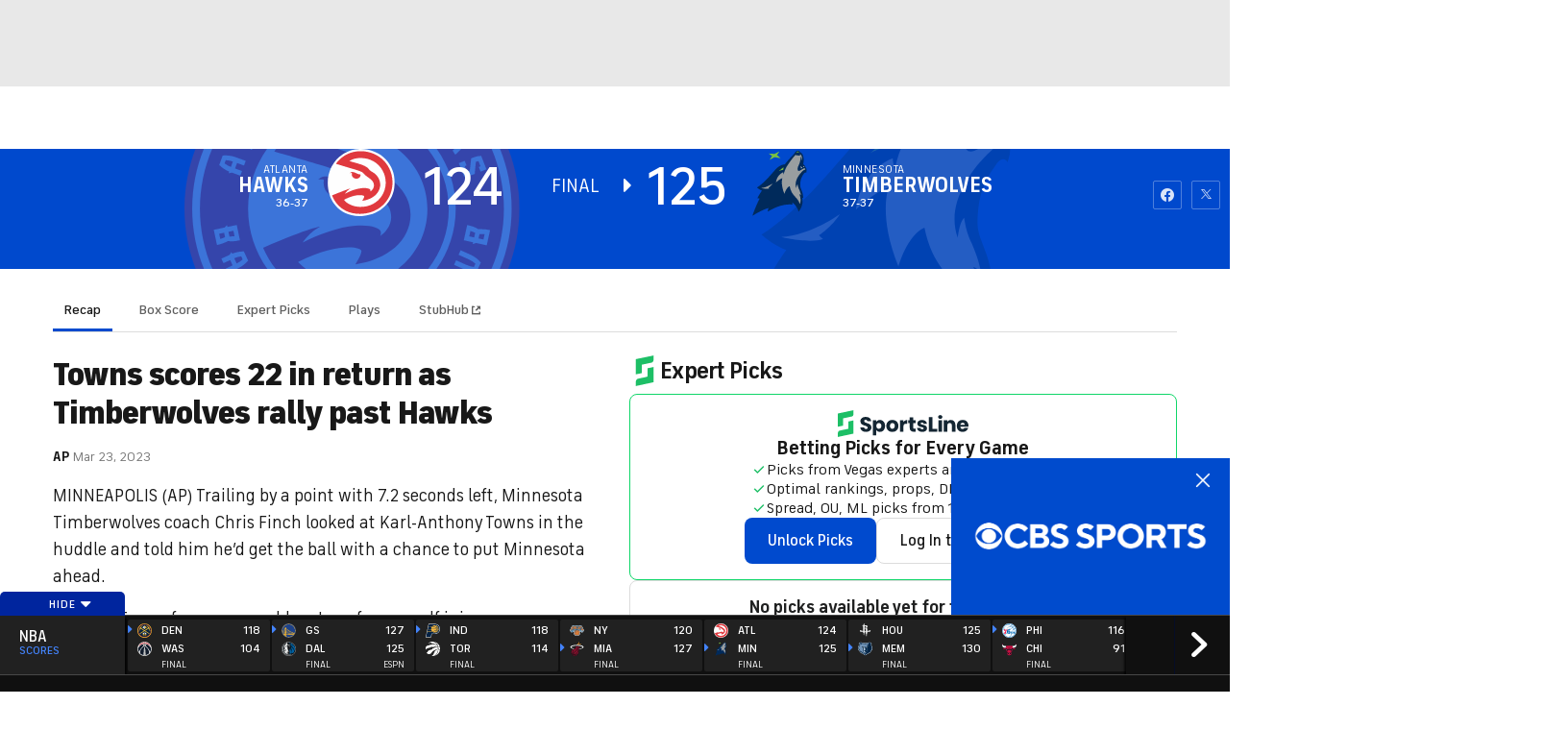

--- FILE ---
content_type: image/svg+xml
request_url: https://sports.cbsimg.net/fly/images/team-logos/alt/light/339.svg
body_size: 1451
content:
<svg width="500" height="500" viewBox="0 0 500 500" fill="none" xmlns="http://www.w3.org/2000/svg">
<g id="Style=Alternate, Color=Light">
<g id="Group">
<g id="Group 3">
<mask id="mask0_35_9663" style="mask-type:luminance" maskUnits="userSpaceOnUse" x="0" y="3" width="497" height="497">
<path id="Clip 2" fill-rule="evenodd" clip-rule="evenodd" d="M0 3.26038H496.779V499.817H0V3.26038Z" fill="white"/>
</mask>
<g mask="url(#mask0_35_9663)">
<path id="Fill 1" fill-rule="evenodd" clip-rule="evenodd" d="M248.453 3.25769C314.637 3.25769 376.953 29.0969 423.963 76.0987C470.884 123.001 496.779 185.379 496.779 251.481C496.779 388.452 385.432 499.82 248.453 499.82C182.116 499.82 119.721 474.028 72.7368 427.011C25.9211 380.093 0 317.746 0 251.481C0 185.379 25.9211 123.001 72.7368 76.0987C119.721 29.0969 182.116 3.25769 248.453 3.25769Z" fill="#FEC52F"/>
</g>
</g>
<path id="Fill 4" fill-rule="evenodd" clip-rule="evenodd" d="M248.453 480.035C374.416 480.035 476.869 377.588 476.869 251.485C476.869 125.614 374.416 23.0726 248.453 23.0726C122.343 23.0726 19.832 125.614 19.832 251.485C19.832 377.588 122.343 480.035 248.453 480.035Z" fill="#8A2433"/>
<path id="Fill 6" fill-rule="evenodd" clip-rule="evenodd" d="M36.8057 251.484C36.8057 134.934 131.748 40.0728 248.453 40.0728C365.137 40.0728 459.948 134.934 459.948 251.484C459.948 368.133 365.137 463.026 248.453 463.026C131.748 463.026 36.8057 368.133 36.8057 251.484Z" fill="#0A233F"/>
<path id="Fill 8" fill-rule="evenodd" clip-rule="evenodd" d="M415.008 162.976L419.724 160.341L404.524 136.769L400.266 139.841C374.408 107.231 328.503 70.8767 284.818 65.369C317.713 80.3875 354.713 118.725 377.308 148.278L353.566 165.517L356.429 169.899L249.182 239.541L141.939 169.899L144.818 165.517L120.939 148.278C143.687 118.725 180.597 80.3875 213.534 65.369C169.897 70.8714 123.95 107.153 98.2974 139.72L93.8448 136.521L78.6448 160.03L83.3869 162.781L83.2658 162.976C64.3763 200.046 50.5079 257.353 64.0184 299.279C63.6658 263.05 83.1395 213.234 100.634 180.072L126.245 194.491L128.897 190.446L228.482 253.013L97.1237 338.327L96.9184 338.064L79.3184 342.809L79.5079 343.245C78.6448 346.517 80.25 352.577 83.9974 358.364C87.729 364.308 92.45 368.227 95.9869 368.879L96.2869 369.358L107.982 355.239L107.882 354.981L369.529 190.446L372.087 194.491L397.771 180.072C415.234 213.234 434.729 263.05 434.508 299.279C448.013 257.353 433.971 200.046 415.008 162.976Z" fill="#FEC52F"/>
<path id="Fill 10" fill-rule="evenodd" clip-rule="evenodd" d="M401.506 338.065L401.306 338.328L280.427 259.848L259.259 272.378L390.522 354.977L390.375 355.24L402.043 369.364L402.39 368.875C405.922 368.228 410.638 364.309 414.375 358.359C418.011 352.573 419.732 346.513 418.869 343.241L419.085 342.804L401.506 338.065Z" fill="#FEC52F"/>
<path id="Fill 12" fill-rule="evenodd" clip-rule="evenodd" d="M269.916 86.5049L260.821 98.3776L248.253 68.3669V206.958L290.495 152.918L333 163.87L269.916 86.5049Z" fill="#FEC52F"/>
<path id="Fill 14" fill-rule="evenodd" clip-rule="evenodd" d="M269.916 118.997V86.5092L260.821 98.3767L269.916 118.997Z" fill="#FEFEFE"/>
<path id="Fill 16" fill-rule="evenodd" clip-rule="evenodd" d="M248.252 68.3607L171.589 161.77L205.42 153.164L248.252 206.967V68.3607Z" fill="#FEFEFE"/>
<path id="Fill 18" fill-rule="evenodd" clip-rule="evenodd" d="M203.253 417.901C214.106 407.48 227.921 401.115 242.827 399.716V378.942H185.563C186.916 394.066 193.274 407.622 203.253 417.901Z" fill="#FEC52F"/>
<path id="Fill 20" fill-rule="evenodd" clip-rule="evenodd" d="M242.824 437.15V412.578C231.709 413.935 221.424 418.612 212.956 426.276C221.761 432.142 231.909 435.976 242.824 437.15Z" fill="#FEC52F"/>
<path id="Fill 22" fill-rule="evenodd" clip-rule="evenodd" d="M255.546 309.872V334.375C266.635 333.034 277.004 328.431 285.283 320.772C276.609 314.859 266.52 310.987 255.546 309.872Z" fill="#FEFEFE"/>
<path id="Fill 24" fill-rule="evenodd" clip-rule="evenodd" d="M295.066 329.147C284.203 339.442 270.424 345.938 255.545 347.248V366.143H312.719C310.971 351.83 304.545 338.905 295.066 329.147Z" fill="#FEFEFE"/>
<path id="Fill 26" fill-rule="evenodd" clip-rule="evenodd" d="M242.825 334.372V309.874C231.909 310.989 221.761 314.861 213.104 320.779C221.425 328.427 231.709 333.035 242.825 334.372Z" fill="#FEFEFE"/>
<path id="Fill 28" fill-rule="evenodd" clip-rule="evenodd" d="M255.546 378.941V399.714C270.42 401.114 284.299 407.479 295.067 417.905C305.062 407.621 311.651 394.065 312.841 378.941H255.546Z" fill="#FEC52F"/>
<path id="Fill 30" fill-rule="evenodd" clip-rule="evenodd" d="M185.69 366.145H242.822V347.254C227.917 345.934 214.201 339.443 203.254 329.153C193.801 338.901 187.369 351.826 185.69 366.145Z" fill="#FEFEFE"/>
<path id="Fill 32" fill-rule="evenodd" clip-rule="evenodd" d="M255.546 437.15C266.52 435.976 276.609 432.142 285.283 426.276C277.004 418.612 266.635 413.935 255.546 412.578V437.15Z" fill="#FEC52F"/>
</g>
</g>
</svg>


--- FILE ---
content_type: image/svg+xml
request_url: https://sports.cbsimg.net/fly/images/team-logos/alt/light/360.svg
body_size: 2205
content:
<svg width="500" height="500" viewBox="0 0 500 500" fill="none" xmlns="http://www.w3.org/2000/svg">
<g id="Style=Alternate, Color=Light">
<g id="MGrizzlies_P_pms_onDkBkgd">
<g id="Group 5">
<mask id="mask0_35_9801" style="mask-type:luminance" maskUnits="userSpaceOnUse" x="0" y="14" width="500" height="472">
<path id="Clip 2" fill-rule="evenodd" clip-rule="evenodd" d="M0 485.952H499.998V14.6172H0V485.952Z" fill="white"/>
</mask>
<g mask="url(#mask0_35_9801)">
<path id="Fill 1" fill-rule="evenodd" clip-rule="evenodd" d="M465.493 126.517L465.451 126.391L465.493 126.517C465.493 126.517 464.422 124.971 463.606 123.752C470.094 111.099 473.126 98.9233 473.126 87.5429C473.126 60.8381 457.521 38.7556 437.387 26.4201C408.36 8.63882 366.09 8.80858 341.177 41.797C298.769 35.968 263.613 47.5713 250.054 53.1242C236.579 47.6244 201.498 35.968 159.144 41.7336C130.115 7.04909 89.0444 9.63517 61.7341 28.1899C42.1103 41.5733 28.1048 63.9755 28.1048 89.0256C28.1048 100.035 31 111.533 37.0746 122.998C35.9405 124.632 34.6365 126.517 34.6365 126.517C8.11032 166.86 0 202.21 0 230.176C0 272.07 18.0444 297.608 19.3056 299.305L27.0556 309.943C27.0556 309.943 30.2468 306.807 32.9825 304.052C42.5127 328.318 65.7738 371.151 118.348 402.919L132.332 411.356C132.332 411.356 133.285 406.12 134.124 401.436C152.189 417.077 169.544 426.594 186.475 435.664C206.279 446.303 224.981 456.327 242.665 476.356L251.199 486L259.617 476.25C274.693 458.786 293.479 449.165 313.315 438.992C331.104 429.837 350.665 419.768 369.038 403.048C369.334 407.752 369.642 412.606 369.642 412.606L384.729 405.294C439.306 378.76 459.524 331.454 466.903 303.437C469.575 306.192 472.543 309.223 472.543 309.223L480.421 298.647C482.53 295.786 531.797 227.305 465.493 126.517Z" fill="#B8CCDE"/>
<path id="Fill 3" fill-rule="evenodd" clip-rule="evenodd" d="M456.429 132.664C454.563 129.876 452.687 127.174 450.788 124.536C497.903 47.3502 386.722 -11.887 346.487 53.6226C296.967 44.5412 255.514 62.662 249.958 65.237C244.403 62.662 203.491 44.753 154.405 53.4528C105.796 -14.8539 5.53429 55.7629 49.7541 123.593C47.6343 126.518 45.524 129.528 43.4684 132.664C-19.3689 228.248 27.8089 293.052 27.8089 293.052L37.4462 283.409C37.4462 283.409 51.2065 350.085 123.776 393.828L126.384 379.48C171.049 427.144 212.46 426.043 250.987 469.658C286.63 428.353 338.41 428.353 378.76 376.831V395.121C453.269 358.88 460.161 280.442 460.161 280.442L467.01 293.223C467.01 293.223 519.276 228.248 456.429 132.664Z" fill="#FFFFFE"/>
<path id="Fill 4" fill-rule="evenodd" clip-rule="evenodd" d="M456.429 132.664C454.563 129.876 452.687 127.174 450.788 124.536C497.903 47.3502 386.722 -11.887 346.487 53.6226C296.967 44.5412 255.514 62.662 249.958 65.237C244.403 62.662 203.491 44.753 154.405 53.4528C105.796 -14.8539 5.53429 55.7629 49.7541 123.593C47.6343 126.518 45.524 129.528 43.4684 132.664C-19.3689 228.248 27.8089 293.052 27.8089 293.052L37.4462 283.409C37.4462 283.409 51.2065 350.085 123.776 393.828L126.384 379.48C171.049 427.144 212.46 426.043 250.987 469.658C286.63 428.353 338.41 428.353 378.76 376.831V395.121C453.269 358.88 460.161 280.442 460.161 280.442L467.01 293.223C467.01 293.223 519.276 228.248 456.429 132.664Z" fill="#002344"/>
</g>
</g>
<path id="Fill 6" fill-rule="evenodd" clip-rule="evenodd" d="M298.409 200.388C301.898 199.117 308.056 202.815 311.333 209.194C326.493 204.86 325.656 184.482 325.571 183.053C313.57 187.673 303.688 195.716 298.409 200.388Z" fill="#F3B237"/>
<path id="Fill 7" fill-rule="evenodd" clip-rule="evenodd" d="M307.335 212.448C343.911 310.94 297.264 374.246 297.264 374.246C325.974 299.05 307.536 236.503 294.974 213.265C288.496 213.931 280.757 213.55 280.757 213.55C280.757 213.55 290.458 207.595 296.744 201.871C297.232 201.437 297.825 200.93 298.451 200.336C298.429 200.336 298.429 200.389 298.409 200.389C301.897 199.117 308.055 202.815 311.332 209.195C326.461 204.86 325.655 184.525 325.57 183.053C329.991 181.325 334.635 180.075 339.501 179.64C339.501 179.64 336.024 211.95 307.335 212.448ZM325.57 183.053C325.421 183.094 325.242 183.169 325.082 183.274C325.242 183.169 325.421 183.094 325.57 183.053ZM81.422 116.717C80.1387 104.328 95.8188 91.9936 95.8188 91.9936C89.3411 85.3174 78.0395 91.1147 78.0395 91.1147C88.3022 71.0646 111.297 80.8782 111.297 80.8782C102.572 70.1968 84.1363 70.8536 84.1363 70.8536C106.939 48.2722 134.473 82.8075 134.473 82.8075C109.94 88.3588 81.422 116.717 81.422 116.717ZM365.094 85.2754C365.094 85.2754 379.989 48.0707 425.609 57.0458C425.609 57.0458 383.701 29.5151 354.587 79.3306C354.587 79.3306 313.209 59.7366 250.849 86.6525C250.849 86.6525 191.797 66.063 147.27 77.7297C147.27 77.7297 121.274 32.716 84.676 51.2493C48.1101 69.7613 67.1831 112.701 73.5657 123.805C73.5657 123.805 12.9553 185.532 35.749 261.877L47.9307 246.682C47.9307 246.682 65.318 329.76 110.28 355.955L112.973 335.525C112.973 335.525 159.874 392.133 215.015 416.124C220.274 418.626 249.513 433.143 250.382 440.306V400.717C250.382 400.717 212.142 403.852 202.038 386.177C195.179 374.246 151.213 295.787 172.926 213.667C172.926 213.667 151.765 210.466 147.8 174.798C147.8 174.798 131.961 167.147 112.368 168.682C112.368 168.682 147.461 157.725 180.337 170.431C213.234 183.094 221.991 215.532 244.286 201.214L250.849 109.988L257.126 201.214C279.399 215.532 288.21 183.094 321.054 170.431C353.93 157.725 389.022 168.682 389.022 168.682C389.022 168.682 374.996 158.829 352.446 154.302C333.616 150.584 305.957 162.622 305.957 162.622C305.957 162.622 309.753 136.744 322.359 122.935C333.14 111.1 357.556 108.451 365.094 85.2754ZM250.562 298.776C254.708 298.161 320.916 295.744 280.343 336.859C308.639 299.432 257.337 299.156 250.562 298.776Z" fill="#7193B6"/>
<path id="Fill 8" fill-rule="evenodd" clip-rule="evenodd" d="M177.474 182.998C177.421 184.482 176.604 204.86 191.702 209.194C194.956 202.92 200.744 199.244 204.275 200.336C196.217 194.063 186.051 187.068 177.474 182.998Z" fill="#F3B237"/>
<path id="Fill 9" fill-rule="evenodd" clip-rule="evenodd" d="M250.382 348.473C250.382 354.705 250.382 367.251 250.382 367.251L237.714 367.908C224.333 368.29 206.862 373.737 206.862 373.737C174.474 293.54 192.433 232.815 201.063 211.187C168.961 218.118 163.755 179.64 163.755 179.64C167.094 178.919 171.972 180.349 177.474 182.998C177.421 184.483 176.604 204.86 191.701 209.195C194.935 202.921 200.744 199.296 204.275 200.336C206.661 202.147 208.886 203.98 210.816 205.613C232.655 224.009 249.587 220.259 249.587 220.259C249.587 220.259 249.82 290.192 249.82 298.776C249.82 298.776 186.666 293.795 220.634 336.859C220.634 336.859 226.083 321.135 231.861 326.095C239.887 332.961 250.382 346.99 250.382 348.473ZM177.516 182.998C177.496 182.998 177.474 182.998 177.474 182.998C177.474 182.998 177.496 182.998 177.516 182.998ZM250.424 391.242C204.275 391.242 210.499 381.049 210.499 381.049C215.482 377.933 247.817 377.318 250.361 377.318C252.937 377.318 285.368 377.933 290.341 381.049C290.341 381.049 296.574 391.242 250.424 391.242Z" fill="#B8CCDE"/>
</g>
</g>
</svg>


--- FILE ---
content_type: image/svg+xml
request_url: https://sports.cbsimg.net/fly/images/team-logos/alt/light/342.svg
body_size: 1895
content:
<svg width="500" height="500" viewBox="0 0 500 500" fill="none" xmlns="http://www.w3.org/2000/svg">
<g id="Style=Alternate, Color=Light">
<g id="HRockets_Primary_Icon_rgb_onRedBkgd">
<g id="Group 3">
<mask id="mask0_35_9743" style="mask-type:luminance" maskUnits="userSpaceOnUse" x="61" y="0" width="378" height="500">
<path id="Clip 2" fill-rule="evenodd" clip-rule="evenodd" d="M61.0518 0.000976562H438.176V499.948H61.0518V0.000976562Z" fill="white"/>
</mask>
<g mask="url(#mask0_35_9743)">
<path id="Fill 1" fill-rule="evenodd" clip-rule="evenodd" d="M395.463 264.693C384.069 273.685 353.742 280.629 313.706 284.192L314.279 236.067C360.095 242.042 397.282 248.741 397.282 259.735C397.282 261.439 396.657 263.092 395.463 264.693ZM273.769 286.488C266.102 286.715 258.254 286.836 250.238 286.836C240.799 286.836 231.588 286.675 222.669 286.365L223.029 275.208C222.187 246.952 223.946 211.524 224.521 173.679C247.433 176.329 275.074 182.863 274.596 198.984L273.769 286.488ZM282.933 115.378C284.799 129.224 280.828 139.675 273.686 147.57C260.912 159.147 240.894 164.422 224.614 166.815C224.899 140.688 224.515 113.561 222.248 86.9498C253.667 90.3048 280.628 98.2345 282.933 115.378ZM183.236 283.844C134.308 279.125 101.244 269.193 101.244 256.642C101.244 255.728 101.511 254.849 102.022 254.002C113.485 245.934 148.641 240.848 183.847 235.567C183.799 249.362 183.593 264.404 183.145 280.954L183.236 283.844ZM314.323 232.148L314.855 187.397C314.8 166.394 292.975 162.874 276.855 163.139C287.666 159.562 300.675 153.453 310.1 143.27C319.98 134.147 327.023 121.296 325.807 103.264C323.752 72.9159 285.802 57.7996 222.894 63.9003C221.862 64.001 220.834 64.1043 219.811 64.2119C216.857 41.7848 212.267 20.06 205.269 0.000976562L202.157 3.09646C193.794 29.034 188.797 49.7206 185.891 68.9116C148.344 75.3821 122.04 83.9914 122.04 83.9914L118.94 87.0895C118.94 87.0895 149.301 84.3361 183.906 84.823C180.058 124.162 183.977 161.529 183.856 232.117C127.957 230.543 78.9045 239.83 66.9105 254.761C62.9687 258.008 60.8723 261.575 61.006 265.401C61.6111 282.511 112.442 298.226 183.876 304.228L186.919 401.251L190.023 398.145L195.042 332.353C195.062 331.277 195.19 330.363 195.392 329.59C196.892 329.792 198.312 331.708 198.312 335.053L200.52 421.702L203.632 418.605L208.957 348.085C208.943 346.513 209.117 345.216 209.411 344.18C210.922 344.443 212.316 346.659 212.2 350.63L214.663 440.965L217.76 437.869L222.02 306.4C230.233 306.659 238.609 306.803 247.135 306.803C256.166 306.803 265.058 306.647 273.771 306.358L278.085 443.421L281.187 440.326L284.871 368.588C284.879 367.151 285.039 365.951 285.302 364.98C286.713 365.302 288.007 367.402 287.999 371.105L291.704 471.709L294.798 468.614L298.555 381.695C298.597 380.455 298.779 379.406 299.059 378.541C300.847 378.52 302.652 380.655 302.735 384.805L305.825 500L308.923 496.892L313.441 303.994C374.491 298.667 420.838 286.351 432.323 272.202C436.136 268.998 438.176 265.678 438.176 262.306C437.316 243.521 380.843 229.011 314.323 232.148Z" fill="#9EA2A2"/>
</g>
</g>
<path id="Fill 4" fill-rule="evenodd" clip-rule="evenodd" d="M313.706 284.191L314.32 232.563C361.531 238.652 400.378 245.418 400.378 256.641C400.378 269.51 365.009 279.627 313.706 284.191ZM222.669 286.365L223.031 275.209C222.163 246.102 224.059 209.386 224.573 170.253C247.997 172.664 278.192 179.038 277.69 195.888L276.836 286.401C268.21 286.688 259.322 286.838 250.237 286.838C240.798 286.838 231.588 286.676 222.669 286.365ZM101.244 256.642C101.244 245.048 144.072 238.918 186.95 232.472C186.904 246.264 186.698 261.301 186.253 277.842L186.451 284.145C135.76 279.558 101.244 269.465 101.244 256.642ZM286.026 112.284C291.141 150.244 252.422 162.727 224.614 166.817C224.911 139.562 224.486 111.217 221.95 83.5096C254.798 86.6519 283.638 94.5243 286.026 112.284ZM438.178 262.306C437.316 243.52 380.844 229.012 314.325 232.147L314.854 187.398C314.779 159.707 276.865 162.404 264.079 164.1C278.996 161.403 328.884 148.944 325.807 103.264C323.751 72.9149 285.801 57.7986 222.893 63.8993C221.862 64.0009 220.833 64.1059 219.81 64.2109C216.856 41.7839 212.266 20.0599 205.268 0C196.517 27.1267 191.443 48.5139 188.6 68.4523C149.61 74.9627 122.04 83.9931 122.04 83.9931C122.04 83.9931 152.4 81.2396 187.005 81.7292C183.096 121.655 187.195 159.551 186.953 232.215C120.825 229.886 63.4192 242.761 64.1137 262.306C64.7057 279.416 115.541 295.14 186.983 301.143L190.022 398.144L195.042 332.355C195.194 324.194 201.411 324.948 201.411 331.957L203.631 418.606L208.957 348.084C208.873 338.569 215.53 339.017 215.304 347.536L217.762 437.868L222.122 303.223C231.286 303.547 240.674 303.716 250.237 303.716C259.267 303.716 268.155 303.562 276.868 303.275L281.188 440.325L284.871 368.587C284.924 359.442 291.113 359.919 291.092 368.015L294.797 468.613L298.556 381.694C298.842 373.154 305.671 373.534 305.825 381.694L308.924 496.891L313.503 301.286V301.167C385.742 295.184 438.178 279.444 438.178 262.306Z" fill="white"/>
</g>
</g>
</svg>


--- FILE ---
content_type: image/svg+xml
request_url: https://sports.cbsimg.net/fly/images/team-logos/light/333.svg
body_size: 6521
content:
<?xml version="1.0" encoding="UTF-8" standalone="no"?>
<svg width="500px" height="500px" viewBox="0 0 500 500" version="1.1" xmlns="http://www.w3.org/2000/svg" xmlns:xlink="http://www.w3.org/1999/xlink">
    <!-- Generator: Sketch 39.1 (31720) - http://www.bohemiancoding.com/sketch -->
    <title>ATL</title>
    <desc>Created with Sketch.</desc>
    <defs></defs>
    <g id="Page-1" stroke="none" stroke-width="1" fill="none" fill-rule="evenodd">
        <g id="ATL">
            <g id="Page-1">
                <path d="M248.963964,497.918919 C111.684685,497.918919 0,386.238739 0,248.963964 C0,111.684685 111.684685,0 248.963964,0 C386.243243,0 497.927928,111.684685 497.927928,248.963964 C497.927928,386.238739 386.243243,497.918919 248.963964,497.918919" id="Fill-1" fill="#E0393D"></path>
                <path d="M248.963964,486.43018 C118.018018,486.43018 11.4864865,379.903153 11.4864865,248.961712 C11.4864865,118.015766 118.018018,11.4887387 248.963964,11.4887387 C379.90991,11.4887387 486.436937,118.015766 486.436937,248.961712 C486.436937,379.903153 379.90991,486.43018 248.963964,486.43018" id="Fill-3" fill="#FEFEFE"></path>
                <path d="M248.963964,474.941441 C124.355856,474.941441 22.9774775,373.567568 22.9774775,248.963964 C22.9774775,124.351351 124.355856,22.972973 248.963964,22.972973 C373.572072,22.972973 474.95045,124.351351 474.95045,248.963964 C474.95045,373.567568 373.572072,474.941441 248.963964,474.941441" id="Fill-5" fill="#E0393D"></path>
                <polygon id="Fill-7" fill="#FEFEFE" points="168.295495 57.9851351 172.601802 67.6968468 160.381081 61.4941441 153.606306 64.4986486 167.754955 96.3995495 174.52973 93.395045 165.543243 73.1337838 178.011712 79.8905405 182.444144 89.886036 189.218919 86.8815315 175.07027 54.9806306"></polygon>
                <polygon id="Fill-9" fill="#FEFEFE" points="316.185135 52.6472973 310.977928 69.0211712 302.73018 66.3995495 307.932883 50.0256757 300.86982 47.7779279 295.662613 64.1518018 293.234685 63.3815315 294.351802 68.2824324 290.297748 81.0346847 297.360811 83.2824324 300.721171 72.7148649 308.973423 75.340991 305.613063 85.9040541 312.671622 88.1472973 323.248198 54.8905405"></polygon>
                <path d="M432.004054,149.854955 C430.670721,147.773874 429.341892,145.692793 428.013063,143.607207 C423.864414,145.922523 417.40045,148.814414 411.882432,150.278378 L408.873423,145.571171 L423.346396,136.314414 L419.355405,130.071171 L404.882432,139.327928 L403.504054,137.174775 L401.229279,141.665766 L389.954505,148.872973 L393.95,155.116216 L403.287838,149.143243 L406.76982,154.589189 C404.103153,157.737838 400.184234,161.12973 398.612162,162.409009 C399.940991,164.49009 401.274324,166.571171 402.603153,168.652252 C404.846396,166.823423 411.886937,160.697297 413.22027,157.12973 C419.17973,156.035135 427.170721,152.553153 432.004054,149.854955" id="Fill-11" fill="#FEFEFE"></path>
                <path d="M441.224775,170.439189 C435.22027,170.43018 431.332883,172.087838 426.296847,174.056306 L424.256306,192.25 C422.805856,192.686937 421.323874,193.065315 419.81036,193.358108 L416.823874,185.709459 L419.386937,184.709459 L416.688739,177.804054 L407.954505,181.213964 C407.954505,181.213964 415.436486,200.380631 415.760811,201.209459 C422.085135,201.092342 426.211261,199.34009 431.553604,197.254505 L433.278829,179.182432 C434.54009,178.804054 435.828378,178.47973 437.143694,178.222973 L440.157207,185.939189 L437.598649,186.939189 L440.292342,193.844595 L449.031081,190.434685 C449.031081,190.434685 441.72027,171.713964 441.224775,170.439189" id="Fill-13" fill="#FEFEFE"></path>
                <polygon id="Fill-15" fill="#FEFEFE" points="65.913964 150.492793 71.5851351 153.92973 75.7788288 147.001802 99.9635135 161.659459 103.805856 155.321622 79.6211712 140.668468 83.8148649 133.740541 78.1481982 130.303604"></polygon>
                <polygon id="Fill-17" fill="#FEFEFE" points="194.002252 48.5252252 195.47973 54.9891892 203.371622 53.1873874 209.668919 80.754955 216.894144 79.1063063 210.596847 51.5342342 218.488739 49.7324324 217.011261 43.2684685"></polygon>
                <polygon id="Fill-19" fill="#FEFEFE" points="95.127027 109.63964 90.145045 115.121622 115.969369 138.594595 128.036937 125.310811 123.131532 120.851351 116.045946 128.648649"></polygon>
                <path d="M59.6247748,181.626126 L61.377027,176.783784 C65.0662162,177.009009 68.6292793,177.666667 71.9581081,178.761261 L69.0211712,186.878378 C65.7599099,185.59009 62.6022523,183.81982 59.6247748,181.626126 L59.6247748,181.626126 Z M91.0797297,177.788288 L75.1427928,172.036036 C69.5527027,170.076577 63.2959459,169.337838 56.813964,169.914414 C56.7554054,170.085586 51.9490991,183.355856 51.7238739,183.981982 C56.1518018,188.391892 61.2013514,191.725225 66.5076577,193.81982 L65.6247748,196.256757 L70.5932432,195.328829 L83.0842342,199.864865 L85.6112613,192.896396 L75.2509009,189.144144 L78.1968468,181.004505 L88.5572072,184.752252 L91.0797297,177.788288 Z" id="Fill-21" fill="#FEFEFE"></path>
                <path d="M347.427477,73.9027027 L351.877928,76.4927928 C350.99955,80.0828829 349.715766,83.4702703 348.04009,86.5468468 L340.580631,82.209009 C342.431982,79.2315315 344.738288,76.4432432 347.427477,73.9027027 L347.427477,73.9027027 Z M345.585135,105.533333 L354.08964,90.8846847 C357.017568,85.736036 358.85991,79.709009 359.45,73.2315315 C359.296847,73.1369369 347.094144,66.0423423 346.522072,65.709009 C341.391441,69.2765766 337.206757,73.6504505 334.202252,78.4972973 L331.959009,77.190991 L331.986036,82.245045 L325.287838,93.727027 L331.697748,97.4567568 L337.238288,87.9342342 L344.72027,92.2855856 L339.17973,101.808108 L345.585135,105.533333 Z" id="Fill-23" fill="#FEFEFE"></path>
                <path d="M126.236036,89.7783784 L130.326126,86.6522523 C133.312613,88.8369369 135.952252,91.3144144 138.159459,94.0396396 L131.303604,99.2783784 C129.254054,96.4315315 127.555856,93.2333333 126.236036,89.7783784 L126.236036,89.7783784 Z M154.772072,103.557658 L144.474775,90.0981982 C140.835135,85.4315315 135.97027,81.427027 130.204505,78.409009 C130.06036,78.5171171 118.844144,87.0846847 118.312613,87.4900901 C119.654955,93.5936937 122.100901,99.1252252 125.434234,103.76036 L123.375676,105.332432 L128.051351,107.237838 L136.114414,117.805405 L142.001802,113.30991 L135.317117,104.553153 L142.195495,99.2963964 L148.88018,108.053153 L154.772072,103.557658 Z" id="Fill-25" fill="#FEFEFE"></path>
                <path d="M249.916216,58.6288288 L241.285586,58.7279279 C241.348649,55.2234234 241.898198,51.6423423 242.907207,48.0837838 L248.055856,48.0252252 C249.141441,51.5612613 249.772072,55.1288288 249.916216,58.6288288 L249.916216,58.6288288 Z M241.474775,76.3720721 L241.348649,65.3540541 L250.006306,65.254955 L250.132432,76.272973 L257.542342,76.1873874 L257.38018,62.8990991 L259.893694,58.5162162 L257.299099,58.5432432 C257.073874,52.845045 255.587387,46.9801802 252.884685,41.3405405 C252.218018,41.3495495 238.105405,41.5117117 237.925225,41.5117117 C235.245045,47.4396396 233.88018,53.5927928 233.884685,59.5162162 L234.064865,76.4576577 L241.474775,76.3720721 Z" id="Fill-27" fill="#FEFEFE"></path>
                <path d="M401.460811,108.203604 L390.19955,119.73964 C387.465315,122.627027 384.186036,125.136036 380.496847,127.199099 L378.276126,125.036937 C380.086937,121.262162 382.33018,117.865766 384.942793,114.973874 L396.415766,103.217117 L391.10045,98.0324324 C391.10045,98.0324324 379.771622,109.645045 379.767117,109.654054 C376.906757,112.392793 373.519369,114.762162 369.731081,116.699099 L367.514865,114.532432 C369.483333,110.793694 371.906757,107.455856 374.726577,104.64955 L385.978829,93.1045045 L380.677027,87.9288288 L368.929279,99.9738739 C364.794144,104.244144 361.532883,109.676577 359.384234,115.861261 C359.51036,115.987387 367.933784,124.203604 368.411261,124.672072 C369.429279,124.325225 370.42027,123.937838 371.393243,123.541441 C371.019369,124.523423 370.659009,125.523423 370.339189,126.55045 C370.816667,127.018919 379.24009,135.230631 379.366216,135.356757 C385.496847,133.059459 390.848198,129.658559 395.019369,125.424324 L406.767117,113.379279 L401.460811,108.203604 Z" id="Fill-29" fill="#FEFEFE"></path>
                <path d="M103.231532,342.416667 C97.4432432,344.024775 94.1459459,346.668919 89.8306306,349.912162 L92.7585586,367.988739 C91.4837838,368.79955 90.154955,369.560811 88.7810811,370.254505 L83.8396396,363.686937 L86.0378378,362.038288 L81.5873874,356.11036 L74.0873874,361.75 C74.0873874,361.75 86.4567568,378.191441 86.9882883,378.903153 C93.0513514,377.092342 96.5513514,374.290541 101.136937,370.844595 L97.9342342,352.970721 C99.0468468,352.272523 100.2,351.614865 101.398198,351.011261 L106.375676,357.632883 L104.181982,359.286036 L108.636937,365.209459 L116.132432,359.574324 C116.132432,359.574324 104.055856,343.511261 103.231532,342.416667" id="Fill-31" fill="#FEFEFE"></path>
                <polygon id="Fill-33" fill="#FEFEFE" points="182.706757 408.851802 180.544595 415.122072 188.202252 417.757207 178.986036 444.495946 185.995045 446.91036 195.206757 420.171622 202.85991 422.811261 205.022072 416.545495"></polygon>
                <path d="M51.5932432,286.25991 L58.9355856,284.71036 L60.3184685,291.268919 C57.9941441,292.35 55.6247748,293.282432 53.2373874,294.052703 L51.5932432,286.25991 Z M72.7644144,281.791441 L74.4581081,289.809459 C71.859009,290.178829 69.4130631,290.322973 66.868018,290.178829 L65.4220721,283.340991 L72.7644144,281.791441 Z M82.5121622,295.868018 C82.1923423,294.359009 77.7193694,273.165315 77.7193694,273.165315 L63.8905405,276.088739 L63.340991,273.480631 L59.4626126,277.021171 L43.5752252,280.377027 C43.5752252,280.377027 48.0346847,301.498649 48.35,302.980631 C53.9310811,301.868018 59.5121622,299.854505 64.831982,297.052703 C70.859009,298.021171 75.4265766,297.368018 82.5121622,295.868018 L82.5121622,295.868018 Z" id="Fill-35" fill="#FEFEFE"></path>
                <polygon id="Fill-37" fill="#FEFEFE" points="170.123874 410.28964 173.421171 404.537387 153.295045 392.996847 146.263514 405.253604 143.867117 403.87973 143.93018 409.325676 135.934685 423.267117 156.060811 434.807658 159.358108 429.05991 145.65991 421.19955 149.394144 414.695045 157.862613 419.550901 161.15991 413.798649 152.691441 408.942793 156.425676 402.433784"></polygon>
                <path d="M387.668919,390.513514 L389.52027,392.545045 L383.344595,398.162162 L368.786036,382.157658 L374.38964,377.063063 C375.11036,377.707207 375.849099,378.387387 376.596847,379.09009 L382.078829,374.103604 C379.272523,371.463964 376.583333,369.148649 374.650901,367.86036 C373.957207,368.486486 358.844595,382.243243 358.844595,382.243243 L382.326577,408.054054 L399.461712,392.463964 L393.150901,385.527027 L387.668919,390.513514 Z" id="Fill-39" fill="#FEFEFE"></path>
                <polygon id="Fill-41" fill="#FEFEFE" points="296.534234 414.772973 289.381081 416.718919 298.552252 450.39009 315.867568 445.678378 314.124324 439.277477 303.957658 442.047748"></polygon>
                <path d="M84.3684685,319.761712 L86.5216216,324.441892 C83.7333333,326.874324 80.7378378,328.901351 77.5936937,330.45991 L73.9900901,322.622072 C77.2153153,321.248198 80.7063063,320.293243 84.3684685,319.761712 L84.3684685,319.761712 Z M64.6612613,344.577027 L80.0486486,337.486937 C85.4045045,334.95991 90.381982,331.090541 94.5891892,326.131081 C94.5126126,325.964414 88.6207207,313.144595 88.3414414,312.536486 C82.0936937,312.504955 76.1567568,313.676126 70.909009,315.914865 L69.8234234,313.554505 L66.936036,317.703153 L54.854955,323.243694 L57.9495495,329.977928 L67.9630631,325.374324 L71.5756757,333.239189 L61.5666667,337.842793 L64.6612613,344.577027 Z" id="Fill-43" fill="#FEFEFE"></path>
                <path d="M218.672523,447.340991 L219.668018,439.904054 L226.312162,440.795946 C226.550901,443.35 226.640991,445.895045 226.568919,448.39955 L218.672523,447.340991 Z M221.546396,425.895045 L229.672523,426.985135 C229.15,429.557207 228.46982,431.908559 227.478829,434.25991 L220.550901,433.331982 L221.546396,425.895045 Z M238.077928,421.422072 C236.546396,421.219369 215.082432,418.340991 215.082432,418.340991 L213.208559,432.345495 L210.564414,431.994144 L212.604955,436.831982 L210.447297,452.926577 C210.447297,452.926577 231.843694,455.795946 233.343694,455.994144 C234.163514,450.363514 234.136486,444.431081 233.276126,438.480631 C236.204054,433.124775 237.118468,428.602252 238.077928,421.422072 L238.077928,421.422072 Z" id="Fill-45" fill="#FEFEFE"></path>
                <path d="M444.557207,294.774324 L437.232883,293.157207 L438.678829,286.612162 C441.241892,286.585135 443.782432,286.711261 446.277928,286.995045 L444.557207,294.774324 Z M423.431081,290.103153 L425.196847,282.098649 C427.719369,282.841892 430.003153,283.715766 432.264414,284.895946 L430.755405,291.724775 L423.431081,290.103153 Z M420.363514,273.256306 C420.03018,274.765315 415.359009,295.909459 415.359009,295.909459 L429.156306,298.959009 L428.57973,301.562613 L433.575225,299.936486 L449.431081,303.440991 C449.431081,303.440991 454.088739,282.364414 454.417568,280.886937 C448.872523,279.58964 442.958108,279.121171 436.958108,279.477027 C431.868018,276.107658 427.435586,274.819369 420.363514,273.256306 L420.363514,273.256306 Z" id="Fill-47" fill="#FEFEFE"></path>
                <path d="M261.115766,427.730631 L266.241892,427.230631 C267.629279,430.658559 268.561712,434.154054 269.003153,437.631532 L260.417568,438.473874 C260.178829,434.973874 260.417568,431.365766 261.115766,427.730631 L261.115766,427.730631 Z M278.111261,454.473874 L276.449099,437.613514 C275.813964,431.726126 273.786937,425.757658 270.480631,420.154054 C270.30045,420.172072 256.250901,421.545946 255.588739,421.613514 C253.512162,427.505405 252.674324,433.496396 253.070721,439.19009 L250.485135,439.442342 L253.462613,443.527928 L254.746396,456.757658 L262.12027,456.036937 L261.048198,445.072973 L269.665315,444.230631 L270.737387,455.194595 L278.111261,454.473874 Z" id="Fill-49" fill="#FEFEFE"></path>
                <polygon id="Fill-51" fill="#FEFEFE" points="388.068468 351.439189 383.636036 357.376126 411.595495 378.259009 422.334234 363.880631 417.018919 359.912162 410.717117 368.349099"></polygon>
                <polygon id="Fill-53" fill="#FEFEFE" points="325.235135 403.644144 318.577477 406.896396 333.888288 438.252252 350.014414 430.378378 347.104505 424.423423 337.636036 429.045045"></polygon>
                <path d="M407.595495,317.522523 L422.284685,324.162162 C425.933333,325.747748 429.406306,327.968468 432.609009,330.72973 L430.361261,335.698198 C426.176577,335.126126 422.208108,333.986486 418.609009,332.297297 L403.915315,325.666667 L400.865766,332.418919 L416.199099,339.342342 C421.627027,341.77027 427.847748,342.981982 434.392793,342.887387 C434.469369,342.720721 440.352252,329.698198 440.663063,329.004505 C436.406306,324.031532 431.388288,320.162162 425.978378,317.693694 L410.645045,310.765766 L407.595495,317.522523 Z" id="Fill-55" fill="#FEFEFE"></path>
                <path d="M143.017117,385.627477 C141.179279,383.974324 139.345946,382.321171 137.508108,380.668018 C134.125225,384.001351 128.661261,388.505856 123.733333,391.384234 L119.58018,387.65 L131.071171,374.87973 L125.562162,369.92027 L114.071171,382.690541 L112.174775,380.987838 L111.17027,385.911261 L102.21982,395.861712 L107.728829,400.816667 L115.143243,392.577928 L119.94955,396.902252 C118.215315,400.645495 115.341441,404.956306 114.165766,406.609459 C115.999099,408.262613 117.836937,409.915766 119.674775,411.568919 C121.35045,409.208559 126.508108,401.429279 126.841441,397.631982 C132.296396,394.996847 139.075676,389.514865 143.017117,385.627477" id="Fill-57" fill="#FEFEFE"></path>
                <path d="M403.325225,248.961712 C403.325225,334.218468 334.221622,403.335586 248.964865,403.335586 C163.694595,403.335586 94.5864865,334.218468 94.5864865,248.961712 C94.5864865,163.704955 163.694595,94.5878378 248.964865,94.5878378 C334.221622,94.5878378 403.325225,163.704955 403.325225,248.961712" id="Fill-59" fill="#FEFEFE"></path>
                <path d="M249.041441,361.965766 C217.631532,361.965766 189.226126,349.055856 168.861261,328.254054 C226.991892,298.267568 263.181081,306.001802 263.181081,311.844144 C263.181081,317.79009 254.248649,331.690991 254.248649,331.690991 C301.645045,324.988288 336.163063,296.447748 336.163063,257.983784 C336.163063,219.488288 300.158559,200.88018 290.973874,195.177477 C281.154054,189.064865 285.762162,180.772072 253.500901,168.614414 C233.87027,161.218018 206.316216,153.916216 195.527928,151.154955 C211.442342,142.497297 229.654054,137.587387 249.041441,137.587387 C310.991892,137.587387 361.226126,187.830631 361.226126,249.781081 C361.226126,311.74955 310.991892,361.965766 249.041441,361.965766 M249.041441,105.826126 C201.775676,105.826126 159.847748,128.582883 133.590991,163.754054 C137.428829,164.857658 144.681081,166.92973 153.595495,169.501802 L153.559459,169.528829 C167.667568,173.681982 214.478378,187.411712 223.221622,190.204505 C248.775676,198.402703 255.491892,201.618919 262.69009,209.317117 C269.883784,217.015315 280.798198,225.943243 291.478378,233.402703 C302.158559,240.844144 307.365766,249.024324 307.365766,261.947748 C307.365766,274.848649 297.424324,285.758559 291.230631,289.492793 C291.230631,289.492793 293.464865,283.29009 290.482883,280.564865 C287.500901,277.817117 278.081982,272.618919 253.987387,274.353153 C229.924324,276.096396 197.645045,287.763063 175.807207,299.42973 C175.807207,299.42973 186.226126,283.042342 201.87027,275.596396 C201.87027,275.596396 188.96036,275.596396 116.910811,307.015315 C139.036937,358.042342 189.852252,393.736036 249.041441,393.736036 C328.536937,393.736036 392.991892,329.285586 392.991892,249.781081 C392.991892,170.276577 328.536937,105.826126 249.041441,105.826126" id="Fill-61" fill="#E0393D"></path>
                <path d="M247.796396,212.313063 C247.796396,212.313063 239.598198,213.047297 231.156757,208.831081 C222.71982,204.61036 209.818919,195.177928 198.643243,205.596847 C198.643243,205.596847 208.075676,204.376126 207.332432,206.844595 C206.584685,209.317568 205.598198,223.718468 218.503604,229.182432 C231.4,234.646396 246.300901,230.664414 247.796396,212.313063" id="Fill-63" fill="#E0393D"></path>
            </g>
        </g>
    </g>
</svg>

--- FILE ---
content_type: image/svg+xml
request_url: https://sports.cbsimg.net/fly/images/team-logos/alt/light/347.svg
body_size: 3728
content:
<svg width="500" height="500" viewBox="0 0 500 500" fill="none" xmlns="http://www.w3.org/2000/svg">
<g id="Style=Alternate, Color=Light">
<g id="MBucks_P_A_pms">
<g id="Group 4">
<mask id="mask0_5465_23802" style="mask-type:luminance" maskUnits="userSpaceOnUse" x="62" y="0" width="378" height="500">
<path id="Clip 2" fill-rule="evenodd" clip-rule="evenodd" d="M62.0522 499.948H439.42V0H62.0522V499.948Z" fill="white"/>
</mask>
<g mask="url(#mask0_5465_23802)">
<path id="Fill 1" fill-rule="evenodd" clip-rule="evenodd" d="M162.632 428.491C160.403 426.658 159.468 423.683 160.25 420.906L186.591 327.306C186.746 326.758 186.962 326.237 187.231 325.752L175.135 306.395C174.032 304.631 173.739 302.479 174.328 300.483L176.008 294.799L159.439 293.736C143.862 292.583 138.299 290.534 134.595 288.489C118.968 279.868 114.884 255.097 114.003 247.711L113.014 239.39C112.522 236.017 113.399 232.73 115.435 230.346C117.007 228.504 119.188 227.341 121.539 227.062C85.5056 194.491 52.9281 154.035 64.3054 96.9913C76.8698 33.9948 127.825 15.0078 129.988 14.2309C130.799 13.9392 131.631 13.8003 132.451 13.8003C135.073 13.8003 137.577 15.2222 138.875 17.6458C139.781 19.3411 139.953 21.2535 139.475 22.9957C156.307 8.74045 172.392 2.50868 179.136 0.348958C179.873 0.112847 180.621 0 181.359 0C184.145 0 186.777 1.60677 187.986 4.26215C189.516 7.61979 188.286 11.5903 185.126 13.4991C169.751 22.783 156.37 35.4002 146.283 49.9384C158.548 47.0651 166.789 46.7648 169.658 46.7648C170.646 46.7648 171.154 46.796 171.154 46.796C174.747 47.02 177.665 49.8342 177.981 53.4167C178.298 56.9991 175.972 60.2769 172.473 61.1267C172.28 61.1745 152.248 66.2378 130.142 82.0929C125.963 94.8229 123.845 108.098 123.845 121.588C123.845 147.169 132.041 173.429 146.331 193.632C149.739 198.45 153.102 202.658 156.636 206.484C155.261 180.226 162.791 139.19 210.308 120.145C211.196 119.79 212.113 119.62 213.018 119.62C215.7 119.62 218.264 121.109 219.532 123.64C221.228 127.025 220.041 131.143 216.803 133.109L216.455 133.32C209.125 138.081 202.965 144.233 198.261 151.372C203.422 149.773 207.879 149.245 210.872 148.89L211.437 148.823C211.73 148.788 212.021 148.771 212.309 148.771C215.355 148.771 218.123 150.681 219.165 153.607C220.305 156.81 219.072 160.375 216.196 162.192L215.96 162.345C215.857 162.411 215.753 162.475 215.647 162.536C200.441 171.297 191.983 181.497 190.504 192.858C188.889 205.279 195.765 216.985 200.696 223.578C213.488 208.809 221.812 183.578 224.14 174.062C224.945 170.775 227.893 168.516 231.207 168.516C231.49 168.516 231.775 168.532 232.062 168.565C235.713 168.993 238.471 172.074 238.494 175.745C238.684 206.762 230.343 227.947 221.792 241.48C234.596 247.959 247.144 248.336 249.858 248.336C250.176 248.336 250.607 248.324 250.692 248.324C250.784 248.324 251.243 248.336 251.561 248.336C254.275 248.336 266.823 247.959 279.626 241.48C271.076 227.947 262.735 206.762 262.925 175.745C262.947 172.074 265.706 168.993 269.357 168.565C269.644 168.532 269.929 168.516 270.212 168.516C273.526 168.516 276.474 170.774 277.278 174.062C279.607 183.578 287.932 208.81 300.724 223.578C305.651 216.99 312.53 205.281 310.914 192.858C309.437 181.497 300.979 171.296 285.773 162.536C285.674 162.479 285.315 162.251 285.315 162.251C282.438 160.434 281.16 156.84 282.3 153.636C283.343 150.708 286.077 148.772 289.121 148.772C289.405 148.772 289.693 148.788 289.982 148.823L290.547 148.89C293.539 149.245 297.996 149.773 303.158 151.372C298.455 144.234 292.294 138.082 284.966 133.322L284.619 133.112C281.381 131.147 280.191 127.028 281.887 123.641C283.154 121.11 285.719 119.62 288.402 119.62C289.306 119.62 290.223 119.789 291.111 120.145C338.627 139.19 346.158 180.226 344.783 206.484C348.317 202.658 351.68 198.45 355.087 193.632C369.378 173.43 377.574 147.17 377.574 121.588C377.574 108.096 375.457 94.822 371.277 82.0929C349.028 66.1285 329.149 61.1762 328.946 61.1267C325.447 60.2769 323.121 56.9983 323.438 53.4167C323.755 49.8333 326.672 47.0191 330.265 46.796C330.265 46.796 330.773 46.7648 331.762 46.7648C334.63 46.7648 342.871 47.0651 355.136 49.9384C345.05 35.4002 331.669 22.783 316.292 13.4991C313.132 11.5903 311.903 7.62066 313.433 4.26215C314.642 1.60764 317.273 0 320.059 0C320.798 0 321.546 0.112847 322.283 0.348958C329.027 2.50868 345.113 8.74045 361.944 22.9957C361.466 21.2535 361.638 19.3411 362.544 17.6458C363.842 15.2222 366.346 13.8003 368.967 13.8003C369.789 13.8003 370.62 13.9392 371.432 14.2309C373.594 15.0078 424.548 33.9948 437.114 96.9913C448.492 154.035 415.914 194.491 379.881 227.062C382.23 227.341 384.411 228.503 385.984 230.346C388.019 232.73 388.897 236.016 388.405 239.39L387.416 247.71C386.535 255.099 382.448 279.87 366.821 288.49C363.121 290.534 357.557 292.583 342.051 293.731L325.41 294.799L327.091 300.483C327.681 302.479 327.387 304.631 326.284 306.395L314.188 325.752C314.457 326.237 314.673 326.758 314.827 327.306L341.17 420.906C341.95 423.683 341.016 426.658 338.786 428.491L250.71 500L162.632 428.491Z" fill="#D9C49B"/>
<path id="Fill 3" fill-rule="evenodd" clip-rule="evenodd" d="M105.904 173.069C105.904 173.069 95.2335 124.769 103.166 96.1877C101.052 98.469 98.9058 100.812 96.9237 103.375C77.5961 128.36 105.904 173.069 105.904 173.069ZM395.514 173.069C395.514 173.069 423.823 128.36 404.495 103.375C402.513 100.812 400.366 98.469 398.253 96.1877C406.185 124.769 395.514 173.069 395.514 173.069ZM71.4465 98.4125C83.3513 38.7224 132.453 21.074 132.453 21.074C114.474 34.3448 96.1242 59.2893 88.5416 94.3188C95.9235 85.166 102.768 78.2988 110.811 72.8275C130.719 29.9872 164.692 12.6148 181.359 7.27539C159.738 20.3309 141.657 39.7624 130.666 62.146C155.667 53.2294 170.754 54.0592 170.754 54.0592C170.754 54.0592 148.406 59.4855 123.983 77.5783C119.185 91.3648 116.564 106.169 116.564 121.588C116.564 148.712 125.31 176.518 140.385 197.83C148.869 209.823 157.061 218.115 167.259 225.666C163.886 217.19 151.049 151.733 213.02 126.895L212.58 127.163C197.944 136.636 187.159 151.388 182.777 168.745C194.093 157.923 206.032 156.797 212.306 156.044C212.21 156.105 212.107 156.173 212.009 156.235C154.481 189.378 200.225 234.27 200.225 234.27C218.364 219.084 228.937 185.086 231.213 175.789C231.433 211.713 219.473 233.225 211.345 243.737C229.888 256.448 250.684 255.597 250.691 255.597H250.727C250.735 255.597 271.532 256.448 290.075 243.737C281.946 233.225 269.985 211.713 270.206 175.789C272.482 185.086 283.055 219.084 301.194 234.27C301.194 234.27 346.938 189.378 289.409 156.235C289.312 156.173 289.208 156.105 289.113 156.044C295.387 156.797 307.326 157.923 318.643 168.745C314.261 151.388 303.475 136.636 288.838 127.163L288.399 126.895C350.37 151.733 337.532 217.19 334.161 225.666C344.358 218.115 352.551 209.823 361.034 197.83C376.108 176.518 384.855 148.712 384.855 121.588C384.855 106.169 382.235 91.3648 377.436 77.5783C353.012 59.4855 330.665 54.0592 330.665 54.0592C330.665 54.0592 345.751 53.2294 370.752 62.146C359.762 39.7624 341.681 20.3309 320.059 7.27539C336.728 12.6148 370.699 29.9872 390.607 72.8275C398.65 78.2988 405.495 85.166 412.877 94.3188C405.294 59.2893 386.944 34.3448 368.966 21.074C368.966 21.074 418.067 38.7224 429.972 98.4125C443.829 167.885 388.287 211.269 343.5 248.436L377.693 234.506C380.008 233.524 381.613 235.754 381.188 238.418L380.186 246.853C379.633 251.492 376.22 274.998 363.302 282.124C360.508 283.667 355.692 285.429 341.514 286.478L315.846 288.125L320.109 302.544L294.911 342.863L307.818 329.275L334.161 422.875L261.878 482.282L284.433 380.081L250.71 421.059L216.986 380.081L239.541 482.282L167.259 422.875L193.601 329.275L206.509 342.863L181.311 302.544L185.573 288.125L159.905 286.478C145.727 285.429 140.912 283.667 138.118 282.124C125.198 274.998 121.786 251.492 121.233 246.853L120.23 238.418C119.805 235.754 121.41 233.524 123.727 234.506L157.92 248.436C113.132 211.269 57.5891 167.885 71.4465 98.4125Z" fill="#2A4832"/>
</g>
</g>
<path id="Fill 5" fill-rule="evenodd" clip-rule="evenodd" d="M132.457 246.696L132.453 246.695C132.453 246.695 134.95 267.655 143.75 272.51C149.692 275.787 164.209 275.473 176.889 276.446C162.847 271.004 142.166 256.159 132.457 246.696ZM210.227 291.001C217.899 296.918 224.403 293.622 227.894 290.203C229.031 289.089 228.685 287.184 227.238 286.521C223.57 284.839 216.66 281.671 209.779 278.516C208.402 277.885 206.817 278.741 206.572 280.234C206.084 283.206 206.155 287.86 210.227 291.001ZM224.165 331.668L220.033 349.868L230.2 363.572H240.992L230.996 348.891L232.574 339.822C237.111 344.659 243.554 347.69 250.71 347.708C257.866 347.69 264.307 344.659 268.845 339.822L270.423 348.891L260.427 363.572H271.219L281.386 349.868L277.254 331.668C267.548 325.473 265.3 316.681 265.3 316.681L258.537 294.539L250.71 298.333L242.881 294.539L236.12 316.681C236.12 316.681 233.871 325.473 224.165 331.668ZM273.524 290.203C277.016 293.622 283.519 296.918 291.191 291.001C295.263 287.86 295.335 283.206 294.847 280.234C294.602 278.741 293.016 277.885 291.641 278.516C284.758 281.671 277.848 284.839 274.181 286.521C272.735 287.184 272.388 289.089 273.524 290.203ZM265.364 372.019H236.055L243.094 381.561H258.325L265.364 372.019ZM324.531 276.446C337.209 275.473 351.727 275.787 357.67 272.51C366.47 267.655 368.966 246.695 368.966 246.695L368.962 246.696C359.253 256.159 338.572 271.004 324.531 276.446Z" fill="#FFFFFE"/>
</g>
</g>
</svg>


--- FILE ---
content_type: image/svg+xml
request_url: https://sports.cbsimg.net/fly/images/team-logos/alt/light/345.svg
body_size: 5237
content:
<?xml version="1.0" encoding="UTF-8" standalone="no"?>
<svg width="500px" height="500px" viewBox="0 0 500 500" version="1.1" xmlns="http://www.w3.org/2000/svg" xmlns:xlink="http://www.w3.org/1999/xlink">
    <!-- Generator: Sketch 39.1 (31720) - http://www.bohemiancoding.com/sketch -->
    <title>LAL</title>
    <desc>Created with Sketch.</desc>
    <defs>
        <polygon id="path-1" points="497.970074 415.935169 0.0649565217 415.935169 0.0649565217 0.177205195 249.017515 0.177205195 497.970074 0.177205195 497.970074 415.935169"></polygon>
    </defs>
    <g id="NBA" stroke="none" stroke-width="1" fill="none" fill-rule="evenodd">
        <g id="LAL">
            <g id="LALakers_2nd_pms" transform="translate(1.000000, 42.000000)">
                <g id="Group-3">
                    <mask id="mask-2" fill="white">
                        <use xlink:href="#path-1"></use>
                    </mask>
                    <g id="Clip-2"></g>
                    <path d="M494.024661,230.171179 C488.560735,220.784706 478.306265,215.222192 467.441204,215.753808 L433.33903,217.437257 C430.692052,217.564758 428.112196,218.08773 425.651426,218.898119 C429.922317,194.595075 428.146839,169.928977 420.153939,146.587595 C412.64713,124.707075 400.074796,105.620779 383.547691,90.4513662 C383.920109,89.8397922 384.123639,89.4929455 384.123639,89.4929455 C387.176596,84.5257974 389.426257,82.9471584 390.039013,82.5797818 C390.043343,82.5797818 392.103548,81.4484779 398.062226,81.4484779 L431.030909,81.4484779 C441.138143,81.4484779 450.538435,76.1982338 455.837804,67.5918961 L470.084935,44.4071896 C472.947352,39.7555532 474.386139,34.4923429 474.386139,29.2161662 C474.386139,24.3365403 473.142222,19.4493506 470.668461,15.0343481 C465.5304,5.8628987 455.816152,0.177205195 445.278039,0.177205195 L249.490422,0.177205195 C239.366948,0.177205195 229.978565,5.42744935 224.683526,14.0381091 L210.440726,37.2184935 C204.934578,46.1792416 204.706148,57.4155636 209.8572,66.587013 C210.707048,68.0943377 211.683561,69.499013 212.757509,70.8032 C182.013587,86.0655377 155.294804,110.804031 138.150613,143.008914 C117.687143,181.447314 113.749696,224.026265 127.071196,262.907678 C127.324526,263.664042 127.621161,264.385829 127.883152,265.123823 C108.134204,297.488623 94.1230826,320.462629 94.1230826,320.462629 C92.5966043,322.931616 90.8676783,324.746888 88.8540261,325.958151 C87.8352913,326.562161 86.2871609,327.26666 83.4074217,327.26666 L49.5802304,327.26666 C39.8616522,327.26666 30.7742348,332.116031 25.3731,340.199397 L4.88906087,370.837527 C1.64556522,375.699865 0,381.313164 0,386.952395 C0,391.654816 1.14215217,396.3648 3.43403478,400.64906 C8.51255217,410.103605 18.370787,416 29.1037696,416 L378.258065,416 C388.208322,416 397.477617,410.918317 402.819209,402.539969 L493.432474,260.35441 C499.264487,251.195927 499.488587,239.55441 494.024661,230.171179" id="Fill-1" fill="#FFFFFF" mask="url(#mask-2)"></path>
                </g>
                <path d="M486.878361,234.316052 C482.961483,227.601704 475.628974,223.62107 467.839604,223.997091 L433.75367,225.68054 C427.7571,225.976603 422.192491,228.824852 418.461822,233.509984 C416.40703,236.093506 414.313265,238.634888 412.203261,241.170868 C422.902683,210.709943 423.375783,178.690909 413.188435,148.967979 C405.318952,126.019906 391.569822,106.313392 373.335443,91.3168623 C375.7161,87.3956571 377.06503,85.2086857 377.06503,85.2086857 C379.906878,80.5538078 382.955504,77.1815065 385.827665,75.4796883 C388.321996,74.0112623 392.682743,73.1835844 398.062226,73.1835844 L431.030909,73.1835844 C438.270313,73.1835844 445.003057,69.4320208 448.774865,63.2698182 L463.030657,40.0894338 C465.0822,36.7625143 466.109596,32.9979844 466.109596,29.2161662 C466.109596,25.7260883 465.229435,22.2262857 463.458287,19.0690078 C459.77417,12.4972883 452.818409,8.42913247 445.278039,8.42913247 L249.490422,8.42913247 C242.242357,8.42913247 235.518274,12.1850182 231.729143,18.3515429 L217.493922,41.5319273 C213.548896,47.9480519 213.391917,55.9838753 217.071704,62.5555948 C219.567117,67.0094961 223.576017,70.2672623 228.235565,71.9345039 C193.753396,85.6646649 163.305026,111.44586 144.638687,146.456852 C125.1474,183.084301 121.370178,223.591896 134.028039,260.531616 C134.784783,262.718587 135.579417,264.86666 136.442257,266.994203 C115.910583,300.637257 101.181691,324.746888 101.181691,324.746888 C98.9320304,328.409849 96.2850522,331.137081 93.095687,333.036634 C90.2625,334.733049 87.1835609,335.518587 83.4074217,335.518587 L49.5802304,335.518587 C42.623387,335.518587 36.1147435,338.988135 32.2541609,344.778639 L11.7690391,375.416769 C9.44792609,378.890639 8.27654348,382.922057 8.27654348,386.952395 C8.27654348,390.316052 9.09174783,393.685112 10.7329826,396.757029 C14.361887,403.514597 21.419413,407.739429 29.1037696,407.739429 L378.258065,407.739429 C385.383796,407.739429 392.014774,404.105642 395.833135,398.107678 L486.4464,255.9232 C490.628517,249.363366 490.798487,241.031481 486.878361,234.316052" id="Fill-4" fill="#49256C"></path>
                <path d="M262.10173,101.053423 L280.027565,71.6773403 C284.171791,64.9413818 285.25007,60.0358234 283.297043,56.9757922 C281.309374,53.9287273 275.43947,52.4008727 265.670009,52.4008727 L235.247622,52.4008727 L249.490422,29.2161662 L445.278039,29.2161662 L431.030909,52.4008727 L398.062226,52.4008727 C388.716065,52.4008727 381.091252,54.136187 375.208357,57.5927688 C369.338452,61.0623169 364.018513,66.6540052 359.273439,74.3959273 L343.000748,101.053423 L262.10173,101.053423 L262.10173,101.053423 Z M476.458252,240.3648 C474.812687,237.537081 471.713178,235.856873 468.44803,236.022192 L434.345857,237.689434 C431.816883,237.824499 429.474117,239.022795 427.909748,240.997984 C401.93147,273.650203 370.776157,302.802618 342.417222,320.994244 C314.946026,338.616436 291.543274,347.555574 272.872604,347.555574 L218.112091,347.555574 C210.862943,347.555574 206.731709,347.099595 204.375952,346.65226 C205.2009,344.499865 206.880026,340.916862 210.389843,335.206317 C210.389843,335.206317 212.681726,331.462317 216.665726,324.924094 C218.762739,325.759335 220.894396,326.549195 223.072604,327.26666 C254.421704,337.670982 287.960922,335.146888 317.681778,322.598816 C330.952396,312.101569 364.230704,282.657413 380.308526,240.229735 C373.5,240.424229 365.034,245.062899 355.442087,253.935044 C353.454417,255.627138 306.3447,295.644177 276.724526,308.378099 C276.327209,308.572592 251.313535,319.858618 220.623743,318.432332 C222.014896,316.157839 223.533796,313.667242 225.157709,311.008083 C251.9133,311.244717 273.219039,301.671314 273.633678,301.464935 C302.296826,289.152416 350.037704,248.586473 350.410122,248.282847 C362.59813,237.005465 373.512991,231.804925 382.926274,232.759023 C384.761296,226.980405 386.249883,220.966234 387.336822,214.761891 L283.803704,214.879668 C285.343174,212.364218 286.882643,209.844447 288.422113,207.311709 L388.441083,207.193932 C389.308252,199.608686 389.5107,191.998587 389.053839,184.372281 C375.099013,185.469008 358.013283,179.222525 338.13767,165.733319 L338.035904,165.669569 L327.163265,157.308509 L326.985717,157.12266 C326.918596,157.063231 325.129043,155.291179 321.814096,152.601766 C323.158696,150.386701 324.498965,148.19973 325.805674,146.043013 C329.405348,148.921517 331.573813,151.015564 332.166,151.606608 C332.513517,151.872416 342.239674,159.351771 342.459443,159.51601 C364.36603,174.368831 379.065691,177.475325 388.372878,176.808644 C385.24847,150.470982 374.223183,123.964758 355.383626,97.5881974 C362.487704,85.943439 366.762926,78.9449143 366.762926,78.9449143 C370.709035,72.5125818 375.060039,67.8577039 379.678448,65.1261506 C384.1572,62.4886026 390.339978,61.1595636 398.062226,61.1595636 L431.030909,61.1595636 C434.079535,61.1595636 436.908391,59.5722805 438.507404,56.9757922 L452.758865,33.7997299 C453.617374,32.393974 454.043922,30.8120935 454.043922,29.2161662 C454.043922,27.7477403 453.676917,26.2739117 452.936413,24.9448727 C451.380704,22.1798234 448.45333,20.4704416 445.278039,20.4704416 L249.490422,20.4704416 C246.437465,20.4704416 243.604278,22.0490805 242.018257,24.6444883 L227.762465,47.8259532 C226.104991,50.5229299 226.041117,53.911439 227.584917,56.6764883 C229.149287,59.4458597 232.071248,61.1595636 235.247622,61.1595636 L265.670009,61.1595636 C270.7626,61.1595636 273.587126,61.6101403 275.113604,61.9991273 C274.745517,63.0504727 274.026665,64.7047481 272.5554,67.0980987 C272.5554,67.0980987 270.720378,70.1030234 267.463891,75.4418701 C240.727787,78.7806753 214.99093,90.024561 193.811857,107.436052 L339.102274,107.447938 L323.67077,132.726691 L242.766339,132.726691 L253.592426,115.00401 L185.286313,115.00401 C177.780587,122.2208 171.001291,130.286878 165.122726,139.108239 L319.766883,139.125527 L304.162161,164.69494 L223.258813,164.69494 L234.262448,146.671875 L160.420957,146.671875 C157.244583,152.158753 154.407065,157.890909 151.953874,163.858618 C150.97303,166.260613 150.085291,168.66693 149.243022,171.08081 L300.263687,171.089455 L282.878074,199.579512 L201.966065,199.579512 L214.7376,178.653091 L146.875357,178.653091 C144.29983,187.715408 142.718139,196.856603 142.125952,205.96106 L278.97527,205.974026 L202.913348,330.625995 C196.134052,341.663501 193.596417,348.708488 195.335087,351.733943 C197.034783,354.793974 204.637943,356.309943 218.112091,356.309943 L272.872604,356.309943 C293.336074,356.309943 318.096417,347.002348 347.166626,328.351501 C376.235752,309.708218 408.134817,279.92586 434.777817,246.434078 L468.879991,244.766836 L378.258065,386.952395 L29.1037696,386.952395 L49.5802304,356.309943 L83.4074217,356.309943 C90.9142304,356.309943 97.7054348,354.511958 103.786448,350.881413 C109.851222,347.260592 114.93407,342.157299 118.97653,335.568291 L193.456761,213.520374 L141.843391,213.520374 C141.762196,230.881081 145.285004,247.95761 152.441048,263.899595 C128.983083,302.334753 111.483796,331.01066 111.483796,331.01066 C108.227309,336.311688 104.116643,340.481413 99.2871261,343.368561 C94.5680348,346.180073 89.3661,347.555574 83.4074217,347.555574 L49.5802304,347.555574 C46.6496087,347.555574 43.9171043,349.016436 42.2888609,351.456249 L21.8048217,382.094379 C20.8272261,383.559564 20.3324739,385.255979 20.3324739,386.952395 C20.3324739,388.366795 20.6799913,389.784436 21.3685304,391.084301 C22.8993391,393.924987 25.8602739,395.698119 29.1037696,395.698119 L378.258065,395.698119 C381.2688,395.698119 384.051104,394.178909 385.662026,391.654816 L476.280704,249.464935 C478.039943,246.704208 478.098404,243.183875 476.458252,240.3648 L476.458252,240.3648 Z" id="Fill-5" fill="#F3B336"></path>
                <path d="M262.10173,101.053423 L280.027565,71.6773403 C284.171791,64.9413818 285.25007,60.0358234 283.297043,56.9757922 C281.309374,53.9287273 275.43947,52.4008727 265.670009,52.4008727 L235.247622,52.4008727 L249.490422,29.2161662 L445.278039,29.2161662 L431.030909,52.4008727 L398.062226,52.4008727 C388.716065,52.4008727 381.091252,54.136187 375.208357,57.5927688 C369.338452,61.0623169 364.018513,66.6540052 359.273439,74.3959273 L343.000748,101.053423 L262.10173,101.053423 L262.10173,101.053423 Z M476.458252,240.3648 C474.812687,237.537081 471.713178,235.856873 468.44803,236.022192 L434.345857,237.689434 C431.816883,237.824499 429.474117,239.022795 427.909748,240.997984 C401.93147,273.650203 370.776157,302.802618 342.417222,320.994244 C314.946026,338.616436 291.543274,347.555574 272.872604,347.555574 L218.112091,347.555574 C210.862943,347.555574 206.731709,347.099595 204.375952,346.65226 C205.2009,344.499865 206.880026,340.916862 210.389843,335.206317 C210.389843,335.206317 212.681726,331.462317 216.665726,324.924094 C218.762739,325.759335 220.894396,326.549195 223.072604,327.26666 C254.421704,337.670982 287.960922,335.146888 317.681778,322.598816 C330.952396,312.101569 364.230704,282.657413 380.308526,240.229735 C373.5,240.424229 365.034,245.062899 355.442087,253.935044 C353.454417,255.627138 306.3447,295.644177 276.724526,308.378099 C276.327209,308.572592 251.313535,319.858618 220.623743,318.432332 C222.014896,316.157839 223.533796,313.667242 225.157709,311.008083 C251.9133,311.244717 273.219039,301.671314 273.633678,301.464935 C302.296826,289.152416 350.037704,248.586473 350.410122,248.282847 C362.59813,237.005465 373.512991,231.804925 382.926274,232.759023 C384.761296,226.980405 386.249883,220.966234 387.336822,214.761891 L283.803704,214.879668 C285.343174,212.364218 286.882643,209.844447 288.422113,207.311709 L388.441083,207.193932 C389.308252,199.608686 389.5107,191.998587 389.053839,184.372281 C375.099013,185.469008 358.013283,179.222525 338.13767,165.733319 L338.035904,165.669569 L327.163265,157.308509 L326.985717,157.12266 C326.918596,157.063231 325.129043,155.291179 321.814096,152.601766 C323.158696,150.386701 324.498965,148.19973 325.805674,146.043013 C329.405348,148.921517 331.573813,151.015564 332.166,151.606608 C332.513517,151.872416 342.239674,159.351771 342.459443,159.51601 C364.36603,174.368831 379.065691,177.475325 388.372878,176.808644 C385.24847,150.470982 374.223183,123.964758 355.383626,97.5881974 C362.487704,85.943439 366.762926,78.9449143 366.762926,78.9449143 C370.709035,72.5125818 375.060039,67.8577039 379.678448,65.1261506 C384.1572,62.4886026 390.339978,61.1595636 398.062226,61.1595636 L431.030909,61.1595636 C434.079535,61.1595636 436.908391,59.5722805 438.507404,56.9757922 L452.758865,33.7997299 C453.617374,32.393974 454.043922,30.8120935 454.043922,29.2161662 C454.043922,27.7477403 453.676917,26.2739117 452.936413,24.9448727 C451.380704,22.1798234 448.45333,20.4704416 445.278039,20.4704416 L249.490422,20.4704416 C246.437465,20.4704416 243.604278,22.0490805 242.018257,24.6444883 L227.762465,47.8259532 C226.104991,50.5229299 226.041117,53.911439 227.584917,56.6764883 C229.149287,59.4458597 232.071248,61.1595636 235.247622,61.1595636 L265.670009,61.1595636 C270.7626,61.1595636 273.587126,61.6101403 275.113604,61.9991273 C274.745517,63.0504727 274.026665,64.7047481 272.5554,67.0980987 C272.5554,67.0980987 270.720378,70.1030234 267.463891,75.4418701 C240.727787,78.7806753 214.99093,90.024561 193.811857,107.436052 L339.102274,107.447938 L323.67077,132.726691 L242.766339,132.726691 L253.592426,115.00401 L185.286313,115.00401 C177.780587,122.2208 171.001291,130.286878 165.122726,139.108239 L319.766883,139.125527 L304.162161,164.69494 L223.258813,164.69494 L234.262448,146.671875 L160.420957,146.671875 C157.244583,152.158753 154.407065,157.890909 151.953874,163.858618 C150.97303,166.260613 150.085291,168.66693 149.243022,171.08081 L300.263687,171.089455 L282.878074,199.579512 L201.966065,199.579512 L214.7376,178.653091 L146.875357,178.653091 C144.29983,187.715408 142.718139,196.856603 142.125952,205.96106 L278.97527,205.974026 L202.913348,330.625995 C196.134052,341.663501 193.596417,348.708488 195.335087,351.733943 C197.034783,354.793974 204.637943,356.309943 218.112091,356.309943 L272.872604,356.309943 C293.336074,356.309943 318.096417,347.002348 347.166626,328.351501 C376.235752,309.708218 408.134817,279.92586 434.777817,246.434078 L468.879991,244.766836 L378.258065,386.952395 L29.1037696,386.952395 L49.5802304,356.309943 L83.4074217,356.309943 C90.9142304,356.309943 97.7054348,354.511958 103.786448,350.881413 C109.851222,347.260592 114.93407,342.157299 118.97653,335.568291 L193.456761,213.520374 L141.843391,213.520374 C141.762196,230.881081 145.285004,247.95761 152.441048,263.899595 C128.983083,302.334753 111.483796,331.01066 111.483796,331.01066 C108.227309,336.311688 104.116643,340.481413 99.2871261,343.368561 C94.5680348,346.180073 89.3661,347.555574 83.4074217,347.555574 L49.5802304,347.555574 C46.6496087,347.555574 43.9171043,349.016436 42.2888609,351.456249 L21.8048217,382.094379 C20.8272261,383.559564 20.3324739,385.255979 20.3324739,386.952395 C20.3324739,388.366795 20.6799913,389.784436 21.3685304,391.084301 C22.8993391,393.924987 25.8602739,395.698119 29.1037696,395.698119 L378.258065,395.698119 C381.2688,395.698119 384.051104,394.178909 385.662026,391.654816 L476.280704,249.464935 C478.039943,246.704208 478.098404,243.183875 476.458252,240.3648 L476.458252,240.3648 Z" id="Stroke-6" stroke="#F3B336" stroke-width="0.749165217"></path>
                <path d="M397.106283,240.617642 C400.332457,232.075055 402.654652,223.422255 404.101017,214.735958 L395.03417,214.748925 C393.887687,221.734483 392.250783,228.466119 390.220891,234.911418 C393.020517,236.363636 395.278839,238.385288 397.106283,240.617642" id="Fill-7" fill="#F3B336"></path>
                <path d="M397.106283,240.617642 C400.332457,232.075055 402.654652,223.422255 404.101017,214.735958 L395.03417,214.748925 C393.887687,221.734483 392.250783,228.466119 390.220891,234.911418 C393.020517,236.363636 395.278839,238.385288 397.106283,240.617642 L397.106283,240.617642 Z" id="Stroke-8" stroke="#F3B336" stroke-width="0.749165217"></path>
                <path d="M387.730891,242.196281 C377.847757,268.934816 361.612957,290.516031 347.094091,305.955574 C366.733696,291.634369 383.052939,272.290909 393.570483,249.126732 C392.445652,246.725818 390.551087,243.998587 387.730891,242.196281" id="Fill-9" fill="#F3B336"></path>
                <path d="M387.730891,242.196281 C377.847757,268.934816 361.612957,290.516031 347.094091,305.955574 C366.733696,291.634369 383.052939,272.290909 393.570483,249.126732 C392.445652,246.725818 390.551087,243.998587 387.730891,242.196281 L387.730891,242.196281 Z" id="Stroke-10" stroke="#F3B336" stroke-width="0.749165217"></path>
                <path d="M404.904313,178.927543 C402.713113,180.464042 399.96437,181.923823 396.556317,182.966525 C397.106283,191.04881 396.944974,199.127855 396.070226,207.180966 L405.128413,207.172322 C406.135239,197.684281 406.062704,188.225413 404.904313,178.927543" id="Fill-11" fill="#F3B336"></path>
                <path d="M404.904313,178.927543 C402.713113,180.464042 399.96437,181.923823 396.556317,182.966525 C397.106283,191.04881 396.944974,199.127855 396.070226,207.180966 L405.128413,207.172322 C406.135239,197.684281 406.062704,188.225413 404.904313,178.927543 L404.904313,178.927543 Z" id="Stroke-12" stroke="#F3B336" stroke-width="0.749165217"></path>
                <path d="M403.50017,170.232603 C401.665148,160.963906 398.781078,151.888623 394.767848,143.177475 C389.379704,131.47761 382.229074,120.980364 373.630996,111.880229 C385.814674,132.954681 393.228378,154.117735 395.833135,175.242971 C399.562722,173.828571 402.020243,171.806919 403.50017,170.232603" id="Fill-13" fill="#F3B336"></path>
                <path d="M403.50017,170.232603 C401.665148,160.963906 398.781078,151.888623 394.767848,143.177475 C389.379704,131.47761 382.229074,120.980364 373.630996,111.880229 C385.814674,132.954681 393.228378,154.117735 395.833135,175.242971 C399.562722,173.828571 402.020243,171.806919 403.50017,170.232603 L403.50017,170.232603 Z" id="Stroke-14" stroke="#F3B336" stroke-width="0.749165217"></path>
            </g>
        </g>
    </g>
</svg>

--- FILE ---
content_type: image/svg+xml
request_url: https://sports.cbsimg.net/fly/images/team-logos/alt/333.svg
body_size: 952
content:
<svg width="500" height="501" viewBox="0 0 500 501" fill="none" xmlns="http://www.w3.org/2000/svg">
<mask id="mask0_5465_22443" style="mask-type:luminance" maskUnits="userSpaceOnUse" x="0" y="0" width="500" height="501">
<path fill-rule="evenodd" clip-rule="evenodd" d="M499.278 500.362V0.858398H0.000244141V500.362H499.278Z" fill="white"/>
</mask>
<g mask="url(#mask0_5465_22443)">
<path fill-rule="evenodd" clip-rule="evenodd" d="M433.001 79.4854C386.256 29.5175 318.192 0.858398 246.241 0.858398C240.099 0.858398 233.911 1.05914 227.8 1.48122C111.713 9.36768 55.5951 91.8671 49.7761 100.952C41.2221 111.84 -32.4709 211.354 16.891 348.877L17.8138 351.847C18.2787 353.333 66.3404 500.362 238.128 500.362H238.159C247.352 500.362 256.924 499.937 266.567 499.077C394.865 487.816 490.295 392.99 498.668 268.531C503.438 197.028 480.117 129.892 433.001 79.4854Z" fill="#FEFEFE"/>
</g>
<path fill-rule="evenodd" clip-rule="evenodd" d="M382.456 307.032C399.88 268.719 391.113 227.052 361.759 194.177C353.6 185.053 343.429 178.846 333.582 172.829C327.188 168.91 320.557 164.872 314.636 160.077C311.845 157.821 309.551 154.778 307.122 151.548C304.119 147.542 300.705 142.987 295.809 139.453C268.593 119.765 236.576 112.557 204.959 103.208C190.027 98.8072 175.496 95.5465 161.81 90.6763C178.689 78.9414 200.411 71.3552 224.103 69.0441C231.545 68.314 238.98 67.9477 246.241 67.9477C316.079 67.9477 377.071 103.129 409.404 162.052C441.783 221.094 439.656 292.734 403.799 349.039C366.979 406.881 301.659 437.642 227.729 431.542C183.499 427.914 136.375 404.445 121.876 379.59C130.856 374.066 211.615 331.251 266.866 348.495C282.705 348.545 257.374 386.913 257.374 386.913C257.374 386.913 349.579 379.299 382.456 307.032ZM420.734 90.5665C372.601 39.123 301.328 12.7039 228.589 17.6444C113.118 25.5 61.9018 111.382 61.9018 111.382C61.9018 111.382 153.389 139.127 165.996 143.027C174.559 145.696 231.663 159.808 257.421 173.988C262.783 176.946 268.057 182.857 273.253 188.389C277.108 192.482 280.735 196.354 284.512 199.45C291.276 204.989 297.898 209.785 304.3 214.418C320.163 225.889 333.858 235.794 340.228 250.865C345.755 263.944 345.968 277.513 340.844 290.131C336.381 301.109 328.015 310.892 317.616 317.584C318.673 312.024 320.092 304.086 312.586 299.141C309.386 297.036 292.112 292.963 280.561 291.807C275.034 291.244 213.223 288.345 127.395 334.702C153.145 300.364 171.579 294.654 171.579 294.654C170.884 290.51 32.738 346.48 32.738 346.48C32.738 346.48 80.3821 499.179 264.832 482.961C384.821 472.394 474.228 384.614 482.073 267.426C486.566 200.491 464.774 137.676 420.734 90.5665Z" fill="#E0393E"/>
<path fill-rule="evenodd" clip-rule="evenodd" d="M245.776 190.905C216.124 192.076 188.86 156.43 165.98 179.773C170.411 180.904 179.43 177.443 180.827 181.631C169.079 227.702 245.272 239.572 245.776 190.905Z" fill="#E0393E"/>
</svg>


--- FILE ---
content_type: image/svg+xml
request_url: https://sports.cbsimg.net/fly/images/team-logos/alt/light/356.svg
body_size: 1032
content:
<?xml version="1.0" encoding="UTF-8" standalone="no"?>
<svg width="500px" height="500px" viewBox="0 0 500 500" version="1.1" xmlns="http://www.w3.org/2000/svg" xmlns:xlink="http://www.w3.org/1999/xlink">
    <!-- Generator: Sketch 39.1 (31720) - http://www.bohemiancoding.com/sketch -->
    <title>SA</title>
    <desc>Created with Sketch.</desc>
    <defs></defs>
    <g id="NBA" stroke="none" stroke-width="1" fill="none" fill-rule="evenodd">
        <g id="SA">
            <g id="SASpurs_P_pms" transform="translate(57.000000, 5.000000)">
                <polyline id="Fill-1" fill="#FFFFFF" points="334.516537 0.3715666 304.869645 52.8907475 299.714739 94.8711213 246.826084 189.020966 177.562852 189.020966 229.27069 97.6735507 229.27069 0.3715666 175.579611 0.3715666 147.191498 52.4155984 142.363645 94.8711213 66.9805074 229.167264 79.6224828 260.820748 126.557611 260.820748 105.195458 314.90602 65.1712512 271.652247 69.869803 335.14072 0.577098522 338.046732 55.7161527 376.816048 16.4420788 435.292648 79.8230887 414.598004 105.934182 477.325288 125.87403 408.962736 196.559567 427.152394 150.916493 374.429849 207.07664 328.061948 149.107236 331.658827 211.845547 260.820748 294.392502 260.820748 385.815557 98.8766282 385.815557 0.3715666 334.516537 0.3715666"></polyline>
                <polygon id="Stroke-2" stroke="#FFFFFF" stroke-width="11.9360584" points="334.516537 0.3715666 304.869645 52.8907475 299.714739 94.8711213 246.826084 189.020966 177.562852 189.020966 229.27069 97.6735507 229.27069 0.3715666 175.579611 0.3715666 147.191498 52.4155984 142.363645 94.8711213 66.9805074 229.167264 79.6224828 260.820748 126.557611 260.820748 105.195458 314.90602 65.1712512 271.652247 69.869803 335.14072 0.577098522 338.046732 55.7161527 376.816048 16.4420788 435.292648 79.8230887 414.598004 105.934182 477.325288 125.87403 408.962736 196.559567 427.152394 150.916493 374.429849 207.07664 328.061948 149.107236 331.658827 211.845547 260.820748 294.392502 260.820748 385.815557 98.8766282 385.815557 0.3715666"></polygon>
                <polyline id="Fill-4" fill="#0F1216" points="334.516537 0.3715666 304.869645 52.8907475 299.714739 94.8711213 246.826084 189.020966 177.562852 189.020966 229.27069 97.6735507 229.27069 0.3715666 175.579611 0.3715666 147.191498 52.4155984 142.363645 94.8711213 66.9805074 229.167264 79.6224828 260.820748 126.557611 260.820748 105.195458 314.90602 65.1712512 271.652247 69.869803 335.14072 0.577098522 338.046732 55.7161527 376.816048 16.4420788 435.292648 79.8230887 414.598004 105.934182 477.325288 125.87403 408.962736 196.559567 427.152394 150.916493 374.429849 207.07664 328.061948 149.107236 331.658827 211.845547 260.820748 294.392502 260.820748 385.815557 98.8766282 385.815557 0.3715666 334.516537 0.3715666"></polyline>
                <polyline id="Fill-5" fill="#C1C9CA" points="323.419512 47.2184175 348.458172 47.2184175 365.890921 14.4777932 341.744054 14.4777932 323.419512 47.2184175"></polyline>
                <polygon id="Stroke-6" stroke="#0F1216" stroke-width="0.728878728" points="323.419512 47.2184175 348.458172 47.2184175 365.890921 14.4777932 341.744054 14.4777932"></polygon>
                <polyline id="Fill-7" fill="#C1C9CA" points="165.953379 47.2554791 192.934399 47.2003618 210.111399 14.4777932 184.128655 14.492998 165.953379 47.2554791"></polyline>
                <polygon id="Stroke-8" stroke="#0F1216" stroke-width="0.728878728" points="165.953379 47.2554791 192.934399 47.2003618 210.111399 14.4777932 184.128655 14.492998"></polygon>
                <polyline id="Fill-9" fill="#C1C9CA" points="159.554906 88.4604095 183.839631 88.5269304 186.1157 60.4266123 162.581108 60.4266123 159.554906 88.4604095"></polyline>
                <polygon id="Stroke-10" stroke="#0F1216" stroke-width="0.728878728" points="159.554906 88.4604095 183.839631 88.5269304 186.1157 60.4266123 162.581108 60.4266123"></polygon>
                <polyline id="Fill-11" fill="#C1C9CA" points="316.471512 88.4604095 340.797118 88.5269304 343.07699 60.4266123 319.53099 60.4266123 316.471512 88.4604095"></polyline>
                <polygon id="Stroke-12" stroke="#0F1216" stroke-width="0.728878728" points="316.471512 88.4604095 340.797118 88.5269304 343.07699 60.4266123 319.53099 60.4266123"></polygon>
                <path d="M96.0227291,381.389833 C89.8647931,381.389833 84.8924286,376.411221 84.8924286,370.268493 C84.8924286,364.105809 89.8647931,359.131948 96.0227291,359.131948 C102.179714,359.131948 107.163488,364.105809 107.163488,370.268493 C107.163488,376.411221 102.179714,381.389833 96.0227291,381.389833 L96.0227291,381.389833 Z M311.275724,105.279738 L256.437103,201.735006 L124.878606,201.735006 L179.709621,105.279738 L153.920828,105.279738 L87.7551034,222.032425 L161.151197,222.032425 L105.492089,346.435964 L82.4518818,320.874843 L83.7410837,351.005948 L46.6356453,353.05099 L76.5211724,374.073487 L55.2293744,405.748827 L89.5748177,394.548612 L103.713256,428.525575 L114.51365,391.494354 L152.832232,401.346095 L128.091153,372.781082 L158.518601,347.646644 L111.550197,349.706891 L198.0817,222.032425 L271.604241,222.032425 L336.6557,105.279738 L311.275724,105.279738 L311.275724,105.279738 Z" id="Fill-13" fill="#C1C9CA"></path>
                <path d="M96.0227291,381.389833 C89.8647931,381.389833 84.8924286,376.411221 84.8924286,370.268493 C84.8924286,364.105809 89.8647931,359.131948 96.0227291,359.131948 C102.179714,359.131948 107.163488,364.105809 107.163488,370.268493 C107.163488,376.411221 102.179714,381.389833 96.0227291,381.389833 L96.0227291,381.389833 Z M311.275724,105.279738 L256.437103,201.735006 L124.878606,201.735006 L179.709621,105.279738 L153.920828,105.279738 L87.7551034,222.032425 L161.151197,222.032425 L105.492089,346.435964 L82.4518818,320.874843 L83.7410837,351.005948 L46.6356453,353.05099 L76.5211724,374.073487 L55.2293744,405.748827 L89.5748177,394.548612 L103.713256,428.525575 L114.51365,391.494354 L152.832232,401.346095 L128.091153,372.781082 L158.518601,347.646644 L111.550197,349.706891 L198.0817,222.032425 L271.604241,222.032425 L336.6557,105.279738 L311.275724,105.279738 L311.275724,105.279738 Z" id="Stroke-14" stroke="#0F1216" stroke-width="0.728878728"></path>
            </g>
        </g>
    </g>
</svg>

--- FILE ---
content_type: image/svg+xml
request_url: https://sports.cbsimg.net/fly/images/team-logos/alt/light/358.svg
body_size: 8034
content:
<svg width="500" height="500" viewBox="0 0 500 500" fill="none" xmlns="http://www.w3.org/2000/svg">
<g id="Style=Alternate, Color=Light">
<g id="TRaptors_P_OnGldBkgd">
<path id="Fill 1" fill-rule="evenodd" clip-rule="evenodd" d="M334.127 481.913C334.527 482.383 334.777 482.997 335.04 482.978C336.339 482.935 338.927 482.508 338.927 482.508L341.499 481.401L348.789 478.561C348.789 478.561 366.992 469.886 367.032 469.843C367.117 469.781 370.228 468.143 370.228 468.143L371.902 467.404L373.867 466.062L377.089 464.086L380.92 461.985L385.872 458.749L394.463 452.694L398.654 449.383L404.683 445.022L410.175 440.943L412.789 439.036L416.4 435.655L420.203 431.895L426.262 425.39L433.344 418.589L441.532 409.174L446.014 403.182L447.59 401.017L452.405 395.087L461.768 381.614L464.439 377.197L470.705 364.782L474.301 358.029L480.359 345.704L483.65 338.226L487.22 326.751C487.22 326.751 491.438 311.577 493.707 303.65C493.984 302.737 494.067 301.928 493.5 301.12C492.2 299.295 491.245 296.958 490.027 294.913C489.392 293.855 488.479 292.769 487.884 291.899C487.289 291.007 485.699 288.988 485.076 288.263C484.413 287.475 483.61 286.818 482.808 286.204C480.843 284.378 479.128 282.547 477.483 281.357C476.681 280.915 475.973 280.362 475.268 279.809C470.179 275.876 464.992 272.73 459.154 270.201C456.734 269.165 454.202 268.265 451.671 267.373C449.915 266.779 447.065 266.101 445.212 265.784C444.133 265.59 443.276 265.59 442.446 266.101C441.643 266.654 441.616 267.884 441.492 269.095C441.146 272.239 441.021 275.723 440.772 278.897C440.467 282.187 440.232 285.456 439.983 288.753C439.721 291.726 439.582 294.705 439.222 297.656C438.752 301.569 438.2 305.453 437.466 309.345C436.097 316.59 434.534 323.792 433.025 330.994C432.597 332.992 432.321 335.032 431.545 336.905C430.218 339.967 429.263 343.113 428.655 346.362C427.327 353.225 424.823 359.688 422.486 366.165C420.563 371.46 418.682 376.852 415.68 381.655C415.446 381.973 415.334 382.381 415.21 382.7C413.785 386.038 412.444 389.411 410.937 392.708C409.968 394.852 408.584 396.808 407.686 398.957C406.538 401.674 405.002 404.163 403.439 406.604C400.907 410.515 398.251 414.337 396.053 418.423C394.544 421.312 392.802 423.988 390.907 426.621C390.396 427.305 389.981 427.982 389.511 428.66C388.003 430.893 386.62 433.188 384.932 435.269C381.765 439.283 378.472 443.299 375.111 447.191C373.037 449.661 370.712 451.906 368.5 454.25C366.48 456.372 364.489 458.501 362.469 460.623C362.04 461.086 361.486 461.431 361.016 461.854C359.814 462.856 358.513 463.829 357.406 464.936C354.792 467.549 352.095 470.059 349.011 472.118C347.682 473.01 346.354 473.88 345.15 474.904C341.887 477.703 338.222 479.791 334.127 481.913Z" fill="#FFFFFE"/>
<path id="Fill 2" fill-rule="evenodd" clip-rule="evenodd" d="M496.722 287.309C496.861 287.309 496.902 287.094 496.917 286.798C496.998 286.182 497.109 285.055 497.109 285.055L498.879 269.246L499.932 254.454L500 239.71L499.959 237.457L498.217 220.756C498.217 220.756 496.168 205.75 494.621 198.015C494.052 195.298 492.366 193.895 490.137 192.809C489.392 192.45 488.589 192.063 487.774 191.814C486.155 191.303 484.329 190.494 482.697 190.093C478.934 189.131 475.366 187.901 471.548 187.266C467.066 186.498 462.474 186.028 457.951 185.606C454.202 185.268 450.469 185.136 446.705 185.075C443.718 185.033 441.92 184.992 438.918 184.992C437.327 184.992 435.626 185.053 434.879 186.028C434.175 187.031 434.686 188.793 434.962 190.597C435.516 194.234 436.137 196.058 436.747 199.674C438.558 210.381 440.467 221.053 440.855 231.953C441.062 236.842 441.339 241.708 441.561 246.616C441.602 247.997 441.602 248.889 441.616 250.292C441.642 251.143 441.837 252.056 442.238 252.67C442.667 253.348 443.344 253.438 444.133 253.694C445.088 253.991 445.973 254.074 446.885 254.289C447.826 254.543 449.57 254.883 450.759 255.262C455.102 256.665 459.708 258.194 463.927 259.914C466.9 261.125 469.681 262.825 472.557 264.359C472.89 264.505 473.208 264.74 473.512 264.975C475.186 266.205 476.873 267.462 478.533 268.694C482.462 271.583 486.529 274.389 489.544 278.343C490.11 279.104 490.802 279.808 491.522 280.444C492.683 281.489 494.662 285.227 496.114 286.928C496.363 287.225 496.598 287.309 496.722 287.309Z" fill="#FFFFFE"/>
<path id="Fill 3" fill-rule="evenodd" clip-rule="evenodd" d="M385.126 109.53C386.62 109.446 387.976 109.405 389.122 109.274C389.981 109.191 390.768 109.149 391.142 108.257C391.529 107.367 390.852 106.432 390.631 106.025C390.313 105.279 387.463 100.226 387.463 100.226L384.682 95.8911L372.938 78.9773L370.505 76.0874L368.251 73.0256L354.888 58.3641L350.794 54.3472L336.077 40.7441L324.03 31.4409L319.672 29.1244L305.48 20.4979L295.576 15.1414L293.668 14.3328L285.589 11.4012L273.611 6.89488L272.685 6.68145L268.812 5.74705L267.788 5.55444L264.427 4.68251L257.304 3.38979L253.887 3.2796L247.552 2.09013L239.931 1.57912L237.26 1.28847L232.474 1.19824L224.521 1.41341L216.609 2.30529L210.51 2.45712L205.129 3.05143L199.583 4.1498L195.378 5.44946L188.585 6.76994L187.036 6.72222L180.688 9.01702L176.925 10.0408L174.629 11.4428L169.069 12.9498L166.399 14.5054L163.052 15.7981L154.821 19.2191L144.364 23.2976L140.906 24.9574L133.589 28.911L127.213 33.072L121.251 36.1745L119.107 37.4117L112.607 40.8552L111.542 41.5328L104.141 47.3526L98.0139 51.4798L96.8099 52.2875L89.8525 57.769L87.3481 59.8711C87.3481 59.8711 83.6007 63.0778 83.5044 63.5072L86.1311 62.7177C86.1311 62.7177 90.9176 60.9556 90.987 60.9981C91.0834 61.0398 91.9132 61.0806 91.9132 61.0806L98.7882 58.2748H99.7987L107.336 55.3232C107.336 55.3232 111.278 53.988 111.278 54.093C111.278 54.1962 115.289 52.6276 115.289 52.6276L120.892 50.6286L134.433 45.4448L135.679 45.3754L142.622 42.9574L148.113 40.7034L148.902 41.2768C148.902 41.2768 159.413 41.5328 159.552 41.5328L166.303 42.0655L166.523 42.1687L180.189 43.274L180.342 43.15L199.222 44.1251L199.333 44.5954L206.029 50.3311L206.54 50.312L213.359 56.9196L213.982 56.6229L223.374 56.8771L223.844 56.5604L247.468 57.9364L247.607 58.4682L258.12 64.544L258.576 64.4824L277.139 73.5158L277.276 74.5118L287.817 70.4124L303.254 75.618L305.868 79.8692L311.539 80.2484L316.988 86.4152L317.543 86.4343L321.94 91.4464L322.01 91.7648H322.618L334.805 94.5299L339.287 101.456L350.56 105.534C350.56 105.534 362.661 108.638 368.817 109.405C374.323 110.124 380.851 109.827 385.126 109.53Z" fill="#FFFFFE"/>
<path id="Fill 4" fill-rule="evenodd" clip-rule="evenodd" d="M490.221 180.976C489.862 179.185 488.589 175.577 488.589 175.577L487.884 173.62L487.26 171.223L485.269 165.271L483.415 160.086L477.634 147.208L474.992 140.857L471.7 133.543L467.744 127.066L466.818 125.192L464.174 119.905L461.727 115.91L443.814 91.6806C443.814 91.6806 442.196 89.7459 441.366 88.7915C440.978 88.2805 440.855 87.9014 440.316 87.9014C440.273 87.9014 440.232 87.9421 440.191 87.9421C440.191 87.9421 435.004 96.4021 432.832 98.8218C430.674 101.2 426.332 105.195 426.332 105.195C426.332 105.195 422.68 108.194 422.042 108.659C421.421 109.129 418.641 110.973 418.641 110.973L414.78 113.186C414.78 113.186 411.877 114.527 411.407 114.714C410.937 114.908 410.383 115.1 410.064 115.481C409.788 115.867 409.704 116.157 409.815 116.802C409.912 117.306 410.064 117.817 410.299 118.287C411.849 121.535 413.273 124.875 414.975 128.041C417.575 132.776 419.166 137.836 421.296 142.764C422.016 144.382 422.721 146.041 423.273 147.7C424.698 152.054 426.054 156.45 427.451 160.785C428.032 162.719 428.668 164.655 429.249 166.611C429.803 168.54 430.26 170.496 430.799 172.474C431.117 173.793 431.989 174.368 433.289 174.347C434.561 174.347 435.834 174.298 437.106 174.236C441.615 174.09 446.124 173.96 450.675 173.877C451.976 173.856 460.981 174.685 460.981 174.685C460.981 174.685 464.218 175.024 465.793 175.28C469.21 175.915 472.641 176.682 476.057 177.402C478.934 177.996 481.894 178.977 484.564 180.209C485.865 180.804 487.289 181.162 488.727 181.59C489.156 181.715 489.862 181.826 489.986 181.756C490.096 181.715 490.262 181.211 490.221 180.976Z" fill="#FFFFFE"/>
<path id="Fill 5" fill-rule="evenodd" clip-rule="evenodd" d="M431.186 80.2482C431.048 79.6123 429.858 77.7877 429.858 77.7877L428.987 76.2529L426.538 73.4471L424.892 71.069L421.822 68.0342C421.822 68.0342 421.145 67.4538 420.826 67.177C415.43 62.8017 404.67 54.1128 404.642 54.0711C404.642 54.0503 401.669 51.7355 401.669 51.7355L396.094 46.8414L368.14 30.0578L346.076 19.6197C346.076 19.6197 334.376 15.0302 334.362 15.0571C334.362 15.0571 330.101 13.5657 330.06 13.5657C329.99 13.5926 315.647 8.61603 315.647 8.61603L305.48 6.04361L295.617 3.92147L294.069 3.77051L293.198 4.64071L293.585 5.07017C293.585 5.07017 294.581 5.57424 295.065 5.74689C298.107 6.97714 301.206 8.08419 304.277 9.32139C306.269 10.1222 308.164 11.1867 310.225 11.7819C311.65 12.2105 312.964 12.7146 314.221 13.4616C318.925 16.1641 323.573 18.8814 328.234 21.6456C331.001 23.3174 333.587 25.2548 335.966 27.5062C337.806 29.1659 339.673 30.7553 341.858 31.9734C342.84 32.4767 343.643 33.3763 344.515 34.0947C344.984 34.4955 345.483 34.9033 345.966 35.325C348.691 37.579 351.68 39.5146 354.114 42.1469C356.699 44.9336 359.425 47.6093 362.191 50.2424C364.765 52.7931 367.392 55.2606 369.606 58.1497C371.431 60.5278 373.312 62.8642 375.429 64.9933C379.469 68.9877 382.58 73.7447 386.26 78.0367C386.73 78.5477 386.992 79.2331 387.38 79.8266C389.759 83.5668 391.903 87.4718 394.752 90.9136C396.759 93.2986 398.584 95.8502 399.898 98.6985C400.714 100.418 401.904 101.967 402.969 103.515C403.577 104.434 404.627 104.878 405.196 104.857C405.735 104.794 406.772 104.346 406.772 104.346L408.751 103.535C408.751 103.535 411.338 102.389 412.264 101.988C413.107 101.567 414.878 100.605 415.486 100.032C416.123 99.4585 418.737 97.634 420.245 96.2918C421.697 94.9297 424.698 91.4263 424.698 91.4263L426.871 88.5364L430.578 82.3296C430.578 82.3296 431.324 80.9336 431.186 80.2482Z" fill="#FFFFFE"/>
<path id="Fill 6" fill-rule="evenodd" clip-rule="evenodd" d="M419.526 173.304C418.018 168.652 416.856 164.248 415.195 159.658C413.813 155.899 412.789 152.034 411.004 148.419C409.982 146.255 409.414 143.89 408.598 141.617C408.169 140.47 407.602 139.412 407.215 138.265C405.154 132.396 402.374 127.66 399.566 122.152C399.441 121.834 399.289 121.605 399.026 121.094C398.75 120.583 398.529 120.112 397.836 119.733C397.145 119.332 396.55 119.601 395.293 119.754C392.913 120.03 389.883 120.327 388.652 120.327C387.532 120.327 382.815 120.707 379.068 121.004L378.195 120.749H373.632L361.569 119.18C357.171 118.544 347.046 116.014 347.046 116.014L339.645 113.463L330.544 110.36L329.852 110.727L315.62 109.619L315.176 109.875L307.182 103.793L306.254 103.73L301.276 99.244L301.082 98.3113L295.536 97.4819L295.023 97.7161L290.473 96.1475L289.96 95.6782L279.504 96.4451L270.043 92.5947L237.234 94.316L236.708 93.9777L230.511 94.4679L229.861 94.9303L213.718 96.1475L213.276 95.7597L190.246 109.046L189.97 110.021L188.931 110.974L188.378 110.595L176.815 109.509L176.178 109.786L155.707 109.916L155.292 109.703L149.428 109.509L147.657 108.473L126.188 125.049L126.121 125.471L118.595 131.421L110.186 127.425L109.688 127.66L106.589 126.742C106.589 126.742 91.1111 130.654 91.263 130.786C91.4288 130.868 76.8229 128.463 76.8229 128.463L75.7986 127.66L73.0608 130.46L67.2917 133.225L67.1545 133.716L55.6033 142.536L39.2274 154.329L20.803 168.015L12.4896 174.072L12.0608 177.617L8.57465 185.69L7.08247 192.664L4.74392 206.731L3.38802 212.808L2.89062 220.114L0.871528 235.286L0 268.563L0.897569 270.56L1.49306 279.699C1.49306 279.699 1.64583 281.295 2.00521 281.358C2.04688 281.399 2.04688 281.358 2.04688 281.399L42.8646 239.199L56.2535 233.8L67.4861 233.227L74.2917 225.43L74.9549 223.984L75.7847 224.365L94.1536 222.305L94.9288 221.732H101.804L102.826 222.111L105.041 219.202L113.255 214.121L122.067 208.086L146.812 208.432L146.979 208.938L156.675 209.856L164.241 208.342L178.115 194.193L178.391 194.213L189.401 183.735L205.959 181.613L206.595 181.162L207.341 181.889L215.932 185.945L216.554 185.394L224.161 184.461L224.549 184.051L231.687 182.843L232.323 182.442L240.11 189.07L240.553 188.559L256.474 188.283L257.843 187.288L270.652 187.902L271.357 188.159L273.334 187.667L273.68 187.093L278.785 184.799L279.379 184.84L285.286 182.207L285.769 181.653L292.063 179.275L292.534 178.55L310.018 171.88L310.141 171.623L313.226 170.65L313.905 169.964L314.775 170.926L319.852 173.407L321.414 173.449L327.059 176.621L327.474 176.089L329.216 175.26L329.382 175.321L332.231 174.002L332.356 173.815L336.437 172.853L346.879 175.578L349.092 175.067L351.002 176.345L358.679 177.492L366.189 180.382C366.189 180.382 370.518 180.085 370.561 180.085C370.628 180.085 371.985 181.017 371.985 181.017L373.077 180.382C373.077 180.382 387.864 178.529 395.264 177.915C400.077 177.555 404.878 177.042 409.704 176.553C412.403 176.296 415.126 176.047 417.852 175.743C419.318 175.578 420.065 174.982 419.526 173.304Z" fill="#FFFFFE"/>
<path id="Fill 7" fill-rule="evenodd" clip-rule="evenodd" d="M430.328 249.055C430.328 248.04 430.135 247.403 430.079 246.381C429.928 243.533 429.775 240.684 429.623 237.838C429.583 236.883 429.458 235.929 429.388 234.968C429.167 231.422 429.07 227.89 428.738 224.323C428.268 219.816 427.632 215.399 426.953 210.934C426.442 207.492 425.764 204.008 425.156 200.607C424.478 197.02 423.911 193.723 423.137 190.134C422.361 186.499 421.572 185.988 417.825 186.458C417.534 186.499 417.215 186.539 416.897 186.602C415.529 186.879 413.592 187.093 412.209 187.266C404.946 188.199 398.114 188.58 390.867 189.45L370.048 196.702L339.992 195.893L336.713 194.828L336.699 195.361L327.847 201.885L326.602 202.01L319.603 208.515L319.216 209.448L301.207 211.826L284.774 224.497L283.072 224.448L274.316 229.589L270.845 229.999L267.428 232.908L266.529 232.189L249.764 231.043L246.86 234.311L246.929 234.864L232.433 250.652L232.281 251.565L231.714 251.697L213.248 272.73L208.172 272.814L207.771 273.325L192.611 275.958L191.435 275.896C191.435 275.896 191.117 276.595 191.062 276.644C190.951 276.684 166.08 290.496 166.08 290.496L154.877 289.174L152.485 290.005L141.321 289.328L130.255 301.293L123.643 302.626L119.896 302.461L115.968 304.119L113.63 303.863L113.768 304.348L99.9768 314.999L98.6782 315.248L77.1686 331.977L77.3483 332.951L64.0697 365.129L64.5948 366.483L42.6582 368.481L35.4516 374.689L34.7598 377.003L44.5532 390.558L51.7728 401.59L57.969 409.56L68.1079 420.545C68.1079 420.545 68.1643 421.312 68.3856 421.374C68.5653 421.457 69.7268 421.52 69.7676 421.568C69.8231 421.609 75.8396 423.606 75.8822 423.649C75.9091 423.69 83.3509 425.985 83.3509 425.985C83.3509 425.985 83.4351 426.345 83.5167 426.345C83.5592 426.345 84.265 426.24 84.265 426.24L96.6582 431.044L97.5992 431.003L98.2763 431.804C98.2763 431.804 99.3145 431.804 99.3839 431.804C99.4655 431.847 102.315 433.761 102.315 433.761L107.502 430.912L107.752 430.934L110.075 429.447L128.887 434.189L142.691 427.132L173.301 424.111L185.847 403.906C187.854 401.93 191.421 398.293 191.421 398.293L191.906 398.274C191.906 398.274 196.222 394.277 196.304 394.195C196.347 394.112 196.304 393.662 196.304 393.662L204.202 386.459L207.881 382.638C207.881 382.638 208.697 382.146 208.808 382.125C208.919 382.125 213.041 377.722 213.041 377.722L216.458 374.197L217.357 374.032L216.485 370.907L220.04 357.94L226.9 355.9L227.163 355.643L229.196 355.181L229.238 354.034L238.451 339.117L239.294 338.73L243.084 331.382L249.337 327.829L250.167 326.812L251.412 327C251.412 327 255.049 324.837 255.159 324.878H255.589L262.352 321.904L262.919 321.097L285.41 310.769L286.752 310.638L287.029 309.407L287.9 308.751L290.224 300.905L297.32 297.849L305.55 296.827L313.005 291.642L323.683 292.112L324.721 293.004L325.275 292.32L340.143 285.671L340.06 283.755L343.643 276.94L350.946 274.984L351.307 274.514L361.321 272.412L365.166 267.865L365.65 267.76C365.65 267.76 367.973 265.508 368.03 265.465C368.112 265.465 374.918 266.398 374.918 266.398L375.277 266.654L379.025 267.187L381.349 267.463C381.349 267.463 391.461 262.721 395.721 261.084C397.505 260.406 399.249 259.957 400.907 259.363C403.246 258.512 405.583 257.71 407.921 256.922C409.138 256.535 410.258 256.246 411.434 255.879L416.15 255.007L421.628 254.095L424.977 253.9C424.977 253.9 426.594 253.694 427.202 253.604C427.798 253.479 428.738 253.479 429.458 252.864C430.176 252.201 430.163 251.524 430.245 250.929C430.301 250.292 430.328 249.975 430.328 249.055Z" fill="#FFFFFE"/>
<path id="Fill 8" fill-rule="evenodd" clip-rule="evenodd" d="M430.079 268.735C430.121 267.947 430.245 266.633 429.583 265.928C428.973 265.251 428.115 265.12 427.59 265.12C427.05 265.12 424.464 265.465 424.464 265.465L420.107 266.143C419.61 266.205 419.125 266.268 418.655 266.42C416.04 267.035 413.426 267.568 410.854 268.285C408.004 269.115 405.071 269.882 402.374 271.071C399.497 272.351 396.275 273.366 393.398 274.728C392.373 275.219 382.705 279.933 378.306 282.125L372.663 288.117L372.456 289.431L371.708 289.093L368.182 289.306L367.987 289.604L356.534 293.385L356.632 294.663L355.442 295.831L355.428 296.571L350.047 306.006L349.301 306.048L349.19 307.03C349.19 307.03 348.097 308.812 346.88 310.81L322.688 326.364L322.175 326.323L318.497 329.385L315.938 339.581L313.586 341.834L304.138 376.727L305.398 380.681L291.413 387.373H289.159L286.475 399.551L286.047 399.932L282.588 410.985L282.782 411.579L281.372 421.077L280.846 421.733L281.33 422.625L267.872 443.922L266.876 444.22L263.583 449.383L263.486 450.42C263.486 450.42 252.033 466.594 252.033 466.553C252.005 466.484 239.916 473.714 239.916 473.714L240.58 474.731C240.58 474.861 239.931 479.618 239.931 479.618L240.995 481.421L239.28 481.954L230.512 487.138L229.584 486.931L216.734 494.535L215.213 496.94C215.213 497.127 220.234 497.679 220.234 497.679L228.546 498.365L234.245 498.64L240.83 498.744L243.887 498.868L248.867 499L253.818 498.868L271.785 496.705L282.478 494.832L290.555 492.626L299.312 490.076L310.489 485.652L311.29 485.188L314.43 483.399C314.43 483.399 323.434 478.642 327.529 475.581C334.459 470.313 341.485 465.129 347.834 459.115C350.006 457.048 352.136 454.969 354.281 452.866C356.314 450.848 358.319 448.809 360.366 446.79C360.698 446.424 361.169 446.086 361.334 445.663C362.011 444.004 363.312 442.879 364.53 441.669C365.36 440.777 366.245 439.928 366.909 438.904C368.265 436.741 370.326 435.164 372.097 433.382C373.519 431.957 374.862 430.361 376.01 428.728C378.126 425.709 380.104 422.604 382.124 419.521C384.835 415.422 387.781 411.469 390.077 407.155C392.553 402.566 394.974 397.955 397.589 393.427C399.775 389.584 402.028 385.693 403.73 381.614C406.566 374.861 409.457 368.143 412.07 361.34C414.836 354.076 417.036 346.638 419.014 339.137C420.507 333.546 421.352 327.807 423.413 322.368C423.689 321.65 423.801 320.882 423.911 320.163C424.698 315.573 425.487 311.025 426.179 306.436C426.872 302.101 427.479 297.761 428.102 293.425C428.518 290.474 429.014 287.522 429.263 284.544C429.61 280.444 429.803 276.303 429.969 272.177C429.983 271.736 430.025 270.817 430.025 270.817C430.025 270.817 430.052 269.522 430.079 268.735Z" fill="#FFFFFE"/>
</g>
</g>
</svg>


--- FILE ---
content_type: text/javascript
request_url: https://cbssports.cbsistatic.com/cbssports-resources/web-components/6b5d0ca12978cff4b76a559aa6c2ee4597afab06/esm/cbssports-expert-picks-upsell-banner-preview.entry.js
body_size: 1899
content:
import { r as registerInstance, h, H as Host } from './index-a28bbb18.js';
import { c as getSportByLeagueId } from './game-22bd612f.js';
import { c as composeUrlWithParams } from './url-212238a7.js';
import { t as trackAction } from './tracking-73ff83ca.js';
import './league-98cab669.js';

const cbssportsExpertPicksUpsellBannerPreviewCss = ":host{display:block;--color-button-primary-background:var(--Button-Primary-Background, #004ace);--color-button-primary-background-hover:var(--Button-Primary-Background, #00259e);--color-button-primary-text:var(--Button-Primary-Text, #ffffff);--color-button-primary-border:#004ace;--color-button-primary-border-hover:#00259e;--color-button-primary-text-hover:#ffffff;--color-surface-primary:#ffffff;--color-text-primary:#181818;--color-text-link-primary:#181818;--color-text-link-primary-hover:#0036b5;--color-utility-border:#DCDCDC;--color-utility-focus:#88b0f7}:host,:host *,:host *::before,:host *::after{box-sizing:border-box}.cbssports-expert-picks-upsell-banner-preview{align-items:center;background:var(--color-surface-primary);border:1px solid var(--Brand-Sportsline, #10d669);border-radius:0.5rem;display:flex;flex-direction:column;padding:1rem;gap:1rem;width:100%}.cbssports-expert-picks-upsell-banner-preview__action-wrapper{display:flex;flex-direction:column;gap:0.5rem;text-align:center}.cbssports-expert-picks-upsell-banner-preview__button{all:unset;box-sizing:border-box;align-items:center;align-self:stretch;background:var(--color-button-primary-background);color:var(--color-button-primary-text);border-radius:0.5rem;cursor:pointer;display:flex;font-size:1rem;font-weight:500;gap:0.25rem;height:3rem;padding:0 1.5rem;justify-content:center;text-align:center;text-decoration:none}.cbssports-expert-picks-upsell-banner-preview__login-button{all:unset;box-sizing:border-box;align-items:center;align-self:stretch;border-radius:0.5rem;border:1px solid var(--color-utility-border);color:var(--color-text-primary);cursor:pointer;display:flex;font-size:1rem;font-weight:500;gap:0.25rem;height:3rem;padding:0 1.5rem;justify-content:center;text-align:center;text-decoration:none}.cbssports-expert-picks-upsell-banner-preview__button:hover{background-color:var(--color-button-primary-background-hover)}.cbssports-expert-picks-upsell-banner-preview__button:focus{outline:1px solid var(--color-utility-focus);background-color:var(--color-button-primary-background-hover)}.cbssports-expert-picks-upsell-banner-preview__content{display:flex;flex-direction:column;gap:1rem}.cbssports-expert-picks-upsell-banner-preview__list{display:flex;flex-direction:column;gap:0.25rem;list-style:none;margin:0;padding:0}.cbssports-expert-picks-upsell-banner-preview__list li{align-items:center;display:flex;gap:0.25rem;color:var(--color-text-primary);font-size:1rem;font-weight:400;line-height:1.3}.cbssports-expert-picks-upsell-banner-preview__list li cbssports-icon{display:inline-flex;align-items:center}.cbssports-expert-picks-upsell-banner-preview__logo-and-avatar-wrapper{align-items:center;display:flex;flex-direction:column;gap:0.5rem}.cbssports-expert-picks-upsell-banner-preview__logo{width:8.5rem;height:fit-content}.cbssports-expert-picks-upsell-banner-preview__login{color:var(--color-text-primary);font-size:0.875rem;font-weight:500;line-height:1.2}.cbssports-expert-picks-upsell-banner-preview__login a{color:inherit}.cbssports-expert-picks-upsell-banner-preview__login a:hover{color:var(--color-text-link-primary-hover)}.cbssports-expert-picks-upsell-banner-preview__title{color:var(--color-text-primary);font-size:1.25rem;font-weight:700;line-height:1.2;letter-spacing:0rem}.cbssports-expert-picks-upsell-banner-preview__title-description-wrapper{align-items:center;display:flex;flex-direction:column;gap:0.5rem}.cbssports-expert-picks-upsell-banner-preview__text-item{padding-right:2px}@media (min-width: 600px){.cbssports-expert-picks-upsell-banner-preview__content{display:flex;flex-direction:column;align-items:center;gap:1rem}.cbssports-expert-picks-upsell-banner-preview__action-wrapper{display:flex;flex-direction:row;gap:0.5rem;text-align:center}}@media only screen and (max-width: 600px){.cbssports-expert-picks-upsell-banner-preview__action-wrapper{width:100%}}";
const CbssportsExpertPicksUpsellBannerPreviewStyle0 = cbssportsExpertPicksUpsellBannerPreviewCss;

const CbssportsExpertPicksUpsellBannerPreview = class {
    constructor(hostRef) {
        registerInstance(this, hostRef);
        /**
         * The game id to display expert picks for
         */
        this.ttag = 'SL25_lk_cbssports_expertpicksmediagametrackers';
        /**
         * Whether the user is logged in
         */
        this.isUserLoggedIn = false;
        this.upsellText = ['Picks from Vegas experts and insiders', 'Optimal rankings, props, DFS strategy', 'Spread, OU, ML picks from 10k simulations'];
        this.upsellTitleText = 'Betting Picks for Every Game';
    }
    get productSport() {
        return getSportByLeagueId(this.leagueId);
    }
    get subscriberLink() {
        return composeUrlWithParams("https://secure.cbssports.com/sportsline/payment", Object.assign(Object.assign({ ttag: this.ttag }, (this.productSport && { product_sport: this.productSport })), { xurl: encodeURIComponent(window.location.href) }));
    }
    get loginLink() {
        return composeUrlWithParams("https://www.cbssports.com/login", {
            redirectUrl: encodeURIComponent(window.location.href),
        });
    }
    trackSubscribeButton() {
        trackAction('opm interaction', {
            clickText: 'subscribe',
            moduleAction: 'click',
            moduleCampaign: 'opm',
            moduleLocation: 'unauthorized generic promo card',
            moduleName: 'picks matchup',
        });
    }
    ;
    render() {
        return (h(Host, { key: 'a3abf1390b403e37b574e9c5284d10f621a462c1' }, h("div", { key: '1bc2a1e6827e906b146848006126821902403f90', class: 'cbssports-expert-picks-upsell-banner-preview' }, h("div", { key: '4bf44da68110b3ae0a3f51f642ae4c1cc791e77f', class: 'cbssports-expert-picks-upsell-banner-preview__content' }, h("div", { key: '0260d3edb16d211a9bef33a72b64db515f65b07a', class: 'cbssports-expert-picks-upsell-banner-preview__logo-and-avatar-wrapper' }, h("img", { key: '5f411745ab4a2564578b10e577f6c058e15329cf',
            // this needs to be updated to a global variable
            src: "https://sports.cbsimg.net/fly/images/partners/sportsLineFull.svg", alt: "SportsLine Logo", class: "cbssports-expert-picks-upsell-banner-preview__logo", width: "500", height: "103" })), h("div", { key: '04c030fe63a9dafce2719350d45cb3016c90d25b', class: 'cbssports-expert-picks-upsell-banner-preview__title-description-wrapper' }, h("div", { key: 'e554defd02942bca8e44621415fd64eae7df89fb', class: 'cbssports-expert-picks-upsell-banner-preview__title' }, this.upsellTitleText), h("div", { key: 'd881a3adf2064541de777360dfacaa2ddf999d68', class: "cbssports-expert-picks-upsell-banner-preview__list" }, this.upsellText.map(text => (h("li", null, h("cbssports-icon", { name: "Check", color: "#1DBF66", width: "16", height: "16" }), text)))))), h("div", { key: '9266796841502bafdfc931f445c15ab98edd72ff', class: 'cbssports-expert-picks-upsell-banner-preview__action-wrapper' }, h("a", { key: '179c6941baee46ff7f8e306a3eb8ce7a828ba3e8', href: this.subscriberLink, class: "cbssports-expert-picks-upsell-banner-preview__button", title: "Subscribe", onClick: this.trackSubscribeButton }, "Unlock Picks"), !this.isUserLoggedIn && (h("a", { key: 'e84250473e3f40351ddf402633d9a64051705f29', href: this.loginLink, class: "cbssports-expert-picks-upsell-banner-preview__login-button", title: "Sign in" }, "Log In to SportsLine"))))));
    }
};
CbssportsExpertPicksUpsellBannerPreview.style = CbssportsExpertPicksUpsellBannerPreviewStyle0;

export { CbssportsExpertPicksUpsellBannerPreview as cbssports_expert_picks_upsell_banner_preview };

//# sourceMappingURL=cbssports-expert-picks-upsell-banner-preview.entry.js.map